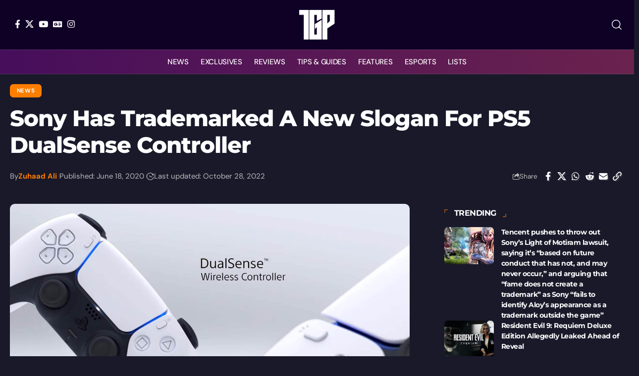

--- FILE ---
content_type: text/html; charset=UTF-8
request_url: https://thegamepost.com/sony-trademarked-slogan-ps5-dualsense-controller/
body_size: 61121
content:
<!DOCTYPE html>
<html lang="en-US" prefix="og: https://ogp.me/ns#">
<head>
    <meta charset="UTF-8">
    <meta http-equiv="X-UA-Compatible" content="IE=edge">
    <meta name="viewport" content="width=device-width, initial-scale=1">
    <link rel="profile" href="https://gmpg.org/xfn/11">
		<style></style>
	
<!-- Search Engine Optimization by Rank Math PRO - https://rankmath.com/ -->
<title>Sony Has Trademarked A New Slogan For PS5 DualSense Controller</title>
<link crossorigin data-rocket-preconnect href="https://fonts.googleapis.com" rel="preconnect">
<link crossorigin data-rocket-preconnect href="https://www.google-analytics.com" rel="preconnect">
<link crossorigin data-rocket-preconnect href="https://www.googletagmanager.com" rel="preconnect">
<link crossorigin data-rocket-preconnect href="https://exchange.mediavine.com" rel="preconnect">
<link crossorigin data-rocket-preconnect href="https://scripts.mediavine.com" rel="preconnect">
<link crossorigin data-rocket-preconnect href="https://cdn.onesignal.com" rel="preconnect">
<link crossorigin data-rocket-preconnect href="https://thegamepost-1.disqus.com" rel="preconnect">
<link crossorigin data-rocket-preconnect href="https://securepubads.g.doubleclick.net" rel="preconnect">
<link crossorigin data-rocket-preconnect href="https://www.youtube.com" rel="preconnect">
<link data-rocket-preload as="style" href="https://fonts.googleapis.com/css?family=DM%20Sans%3A200%2C300%2C400%2C500%2C600%2C700%2C800%2C900%2C100italic%2C200italic%2C300italic%2C400italic%2C500italic%2C600italic%2C700italic%2C800italic%2C900italic%7CMontserrat%3A700%2C800%7CAbel%3A400&#038;display=swap" rel="preload">
<link href="https://fonts.googleapis.com/css?family=DM%20Sans%3A200%2C300%2C400%2C500%2C600%2C700%2C800%2C900%2C100italic%2C200italic%2C300italic%2C400italic%2C500italic%2C600italic%2C700italic%2C800italic%2C900italic%7CMontserrat%3A700%2C800%7CAbel%3A400&#038;display=swap" media="print" onload="this.media=&#039;all&#039;" rel="stylesheet">
<noscript><link rel="stylesheet" href="https://fonts.googleapis.com/css?family=DM%20Sans%3A200%2C300%2C400%2C500%2C600%2C700%2C800%2C900%2C100italic%2C200italic%2C300italic%2C400italic%2C500italic%2C600italic%2C700italic%2C800italic%2C900italic%7CMontserrat%3A700%2C800%7CAbel%3A400&#038;display=swap"></noscript>
<link crossorigin data-rocket-preload as="font" href="https://fonts.gstatic.com/s/dmsans/v17/rP2Wp2ywxg089UriCZaSExd86J3t9jz86MvyyKy58Q.woff2" rel="preload">
<link crossorigin data-rocket-preload as="font" href="https://fonts.gstatic.com/s/dmsans/v17/rP2Yp2ywxg089UriI5-g4vlH9VoD8Cmcqbu0-K4.woff2" rel="preload">
<link crossorigin data-rocket-preload as="font" href="https://fonts.gstatic.com/s/montserrat/v31/JTUSjIg1_i6t8kCHKm459Wlhyw.woff2" rel="preload">
<link crossorigin data-rocket-preload as="font" href="https://thegamepost.com/wp-content/themes/foxiz/assets/fonts/icons.woff2?ver=2.5.0" rel="preload">
<style id="wpr-usedcss">img:is([sizes=auto i],[sizes^="auto," i]){contain-intrinsic-size:3000px 1500px}@font-face{font-family:'DM Sans';font-style:italic;font-weight:100;font-display:swap;src:url(https://fonts.gstatic.com/s/dmsans/v17/rP2Wp2ywxg089UriCZaSExd86J3t9jz86MvyyKy58Q.woff2) format('woff2');unicode-range:U+0000-00FF,U+0131,U+0152-0153,U+02BB-02BC,U+02C6,U+02DA,U+02DC,U+0304,U+0308,U+0329,U+2000-206F,U+20AC,U+2122,U+2191,U+2193,U+2212,U+2215,U+FEFF,U+FFFD}@font-face{font-family:'DM Sans';font-style:italic;font-weight:200;font-display:swap;src:url(https://fonts.gstatic.com/s/dmsans/v17/rP2Wp2ywxg089UriCZaSExd86J3t9jz86MvyyKy58Q.woff2) format('woff2');unicode-range:U+0000-00FF,U+0131,U+0152-0153,U+02BB-02BC,U+02C6,U+02DA,U+02DC,U+0304,U+0308,U+0329,U+2000-206F,U+20AC,U+2122,U+2191,U+2193,U+2212,U+2215,U+FEFF,U+FFFD}@font-face{font-family:'DM Sans';font-style:italic;font-weight:300;font-display:swap;src:url(https://fonts.gstatic.com/s/dmsans/v17/rP2Wp2ywxg089UriCZaSExd86J3t9jz86MvyyKy58Q.woff2) format('woff2');unicode-range:U+0000-00FF,U+0131,U+0152-0153,U+02BB-02BC,U+02C6,U+02DA,U+02DC,U+0304,U+0308,U+0329,U+2000-206F,U+20AC,U+2122,U+2191,U+2193,U+2212,U+2215,U+FEFF,U+FFFD}@font-face{font-family:'DM Sans';font-style:italic;font-weight:400;font-display:swap;src:url(https://fonts.gstatic.com/s/dmsans/v17/rP2Wp2ywxg089UriCZaSExd86J3t9jz86MvyyKy58Q.woff2) format('woff2');unicode-range:U+0000-00FF,U+0131,U+0152-0153,U+02BB-02BC,U+02C6,U+02DA,U+02DC,U+0304,U+0308,U+0329,U+2000-206F,U+20AC,U+2122,U+2191,U+2193,U+2212,U+2215,U+FEFF,U+FFFD}@font-face{font-family:'DM Sans';font-style:italic;font-weight:500;font-display:swap;src:url(https://fonts.gstatic.com/s/dmsans/v17/rP2Wp2ywxg089UriCZaSExd86J3t9jz86MvyyKy58Q.woff2) format('woff2');unicode-range:U+0000-00FF,U+0131,U+0152-0153,U+02BB-02BC,U+02C6,U+02DA,U+02DC,U+0304,U+0308,U+0329,U+2000-206F,U+20AC,U+2122,U+2191,U+2193,U+2212,U+2215,U+FEFF,U+FFFD}@font-face{font-family:'DM Sans';font-style:italic;font-weight:600;font-display:swap;src:url(https://fonts.gstatic.com/s/dmsans/v17/rP2Wp2ywxg089UriCZaSExd86J3t9jz86MvyyKy58Q.woff2) format('woff2');unicode-range:U+0000-00FF,U+0131,U+0152-0153,U+02BB-02BC,U+02C6,U+02DA,U+02DC,U+0304,U+0308,U+0329,U+2000-206F,U+20AC,U+2122,U+2191,U+2193,U+2212,U+2215,U+FEFF,U+FFFD}@font-face{font-family:'DM Sans';font-style:italic;font-weight:700;font-display:swap;src:url(https://fonts.gstatic.com/s/dmsans/v17/rP2Wp2ywxg089UriCZaSExd86J3t9jz86MvyyKy58Q.woff2) format('woff2');unicode-range:U+0000-00FF,U+0131,U+0152-0153,U+02BB-02BC,U+02C6,U+02DA,U+02DC,U+0304,U+0308,U+0329,U+2000-206F,U+20AC,U+2122,U+2191,U+2193,U+2212,U+2215,U+FEFF,U+FFFD}@font-face{font-family:'DM Sans';font-style:italic;font-weight:800;font-display:swap;src:url(https://fonts.gstatic.com/s/dmsans/v17/rP2Wp2ywxg089UriCZaSExd86J3t9jz86MvyyKy58Q.woff2) format('woff2');unicode-range:U+0000-00FF,U+0131,U+0152-0153,U+02BB-02BC,U+02C6,U+02DA,U+02DC,U+0304,U+0308,U+0329,U+2000-206F,U+20AC,U+2122,U+2191,U+2193,U+2212,U+2215,U+FEFF,U+FFFD}@font-face{font-family:'DM Sans';font-style:italic;font-weight:900;font-display:swap;src:url(https://fonts.gstatic.com/s/dmsans/v17/rP2Wp2ywxg089UriCZaSExd86J3t9jz86MvyyKy58Q.woff2) format('woff2');unicode-range:U+0000-00FF,U+0131,U+0152-0153,U+02BB-02BC,U+02C6,U+02DA,U+02DC,U+0304,U+0308,U+0329,U+2000-206F,U+20AC,U+2122,U+2191,U+2193,U+2212,U+2215,U+FEFF,U+FFFD}@font-face{font-family:'DM Sans';font-style:normal;font-weight:200;font-display:swap;src:url(https://fonts.gstatic.com/s/dmsans/v17/rP2Yp2ywxg089UriI5-g4vlH9VoD8Cmcqbu0-K4.woff2) format('woff2');unicode-range:U+0000-00FF,U+0131,U+0152-0153,U+02BB-02BC,U+02C6,U+02DA,U+02DC,U+0304,U+0308,U+0329,U+2000-206F,U+20AC,U+2122,U+2191,U+2193,U+2212,U+2215,U+FEFF,U+FFFD}@font-face{font-family:'DM Sans';font-style:normal;font-weight:300;font-display:swap;src:url(https://fonts.gstatic.com/s/dmsans/v17/rP2Yp2ywxg089UriI5-g4vlH9VoD8Cmcqbu0-K4.woff2) format('woff2');unicode-range:U+0000-00FF,U+0131,U+0152-0153,U+02BB-02BC,U+02C6,U+02DA,U+02DC,U+0304,U+0308,U+0329,U+2000-206F,U+20AC,U+2122,U+2191,U+2193,U+2212,U+2215,U+FEFF,U+FFFD}@font-face{font-family:'DM Sans';font-style:normal;font-weight:400;font-display:swap;src:url(https://fonts.gstatic.com/s/dmsans/v17/rP2Yp2ywxg089UriI5-g4vlH9VoD8Cmcqbu0-K4.woff2) format('woff2');unicode-range:U+0000-00FF,U+0131,U+0152-0153,U+02BB-02BC,U+02C6,U+02DA,U+02DC,U+0304,U+0308,U+0329,U+2000-206F,U+20AC,U+2122,U+2191,U+2193,U+2212,U+2215,U+FEFF,U+FFFD}@font-face{font-family:'DM Sans';font-style:normal;font-weight:500;font-display:swap;src:url(https://fonts.gstatic.com/s/dmsans/v17/rP2Yp2ywxg089UriI5-g4vlH9VoD8Cmcqbu0-K4.woff2) format('woff2');unicode-range:U+0000-00FF,U+0131,U+0152-0153,U+02BB-02BC,U+02C6,U+02DA,U+02DC,U+0304,U+0308,U+0329,U+2000-206F,U+20AC,U+2122,U+2191,U+2193,U+2212,U+2215,U+FEFF,U+FFFD}@font-face{font-family:'DM Sans';font-style:normal;font-weight:600;font-display:swap;src:url(https://fonts.gstatic.com/s/dmsans/v17/rP2Yp2ywxg089UriI5-g4vlH9VoD8Cmcqbu0-K4.woff2) format('woff2');unicode-range:U+0000-00FF,U+0131,U+0152-0153,U+02BB-02BC,U+02C6,U+02DA,U+02DC,U+0304,U+0308,U+0329,U+2000-206F,U+20AC,U+2122,U+2191,U+2193,U+2212,U+2215,U+FEFF,U+FFFD}@font-face{font-family:'DM Sans';font-style:normal;font-weight:700;font-display:swap;src:url(https://fonts.gstatic.com/s/dmsans/v17/rP2Yp2ywxg089UriI5-g4vlH9VoD8Cmcqbu0-K4.woff2) format('woff2');unicode-range:U+0000-00FF,U+0131,U+0152-0153,U+02BB-02BC,U+02C6,U+02DA,U+02DC,U+0304,U+0308,U+0329,U+2000-206F,U+20AC,U+2122,U+2191,U+2193,U+2212,U+2215,U+FEFF,U+FFFD}@font-face{font-family:'DM Sans';font-style:normal;font-weight:800;font-display:swap;src:url(https://fonts.gstatic.com/s/dmsans/v17/rP2Yp2ywxg089UriI5-g4vlH9VoD8Cmcqbu0-K4.woff2) format('woff2');unicode-range:U+0000-00FF,U+0131,U+0152-0153,U+02BB-02BC,U+02C6,U+02DA,U+02DC,U+0304,U+0308,U+0329,U+2000-206F,U+20AC,U+2122,U+2191,U+2193,U+2212,U+2215,U+FEFF,U+FFFD}@font-face{font-family:'DM Sans';font-style:normal;font-weight:900;font-display:swap;src:url(https://fonts.gstatic.com/s/dmsans/v17/rP2Yp2ywxg089UriI5-g4vlH9VoD8Cmcqbu0-K4.woff2) format('woff2');unicode-range:U+0000-00FF,U+0131,U+0152-0153,U+02BB-02BC,U+02C6,U+02DA,U+02DC,U+0304,U+0308,U+0329,U+2000-206F,U+20AC,U+2122,U+2191,U+2193,U+2212,U+2215,U+FEFF,U+FFFD}@font-face{font-family:Montserrat;font-style:normal;font-weight:700;font-display:swap;src:url(https://fonts.gstatic.com/s/montserrat/v31/JTUSjIg1_i6t8kCHKm459Wlhyw.woff2) format('woff2');unicode-range:U+0000-00FF,U+0131,U+0152-0153,U+02BB-02BC,U+02C6,U+02DA,U+02DC,U+0304,U+0308,U+0329,U+2000-206F,U+20AC,U+2122,U+2191,U+2193,U+2212,U+2215,U+FEFF,U+FFFD}@font-face{font-family:Montserrat;font-style:normal;font-weight:800;font-display:swap;src:url(https://fonts.gstatic.com/s/montserrat/v31/JTUSjIg1_i6t8kCHKm459Wlhyw.woff2) format('woff2');unicode-range:U+0000-00FF,U+0131,U+0152-0153,U+02BB-02BC,U+02C6,U+02DA,U+02DC,U+0304,U+0308,U+0329,U+2000-206F,U+20AC,U+2122,U+2191,U+2193,U+2212,U+2215,U+FEFF,U+FFFD}img.emoji{display:inline!important;border:none!important;box-shadow:none!important;height:1em!important;width:1em!important;margin:0 .07em!important;vertical-align:-.1em!important;background:0 0!important;padding:0!important}:where(.wp-block-button__link){border-radius:9999px;box-shadow:none;padding:calc(.667em + 2px) calc(1.333em + 2px);text-decoration:none}:root :where(.wp-block-button .wp-block-button__link.is-style-outline),:root :where(.wp-block-button.is-style-outline>.wp-block-button__link){border:2px solid;padding:.667em 1.333em}:root :where(.wp-block-button .wp-block-button__link.is-style-outline:not(.has-text-color)),:root :where(.wp-block-button.is-style-outline>.wp-block-button__link:not(.has-text-color)){color:currentColor}:root :where(.wp-block-button .wp-block-button__link.is-style-outline:not(.has-background)),:root :where(.wp-block-button.is-style-outline>.wp-block-button__link:not(.has-background)){background-color:initial;background-image:none}:where(.wp-block-calendar table:not(.has-background) th){background:#ddd}:where(.wp-block-columns){margin-bottom:1.75em}:where(.wp-block-columns.has-background){padding:1.25em 2.375em}:where(.wp-block-post-comments input[type=submit]){border:none}:where(.wp-block-cover-image:not(.has-text-color)),:where(.wp-block-cover:not(.has-text-color)){color:#fff}:where(.wp-block-cover-image.is-light:not(.has-text-color)),:where(.wp-block-cover.is-light:not(.has-text-color)){color:#000}:root :where(.wp-block-cover h1:not(.has-text-color)),:root :where(.wp-block-cover h2:not(.has-text-color)),:root :where(.wp-block-cover h3:not(.has-text-color)),:root :where(.wp-block-cover h4:not(.has-text-color)),:root :where(.wp-block-cover h5:not(.has-text-color)),:root :where(.wp-block-cover h6:not(.has-text-color)),:root :where(.wp-block-cover p:not(.has-text-color)){color:inherit}:where(.wp-block-file){margin-bottom:1.5em}:where(.wp-block-file__button){border-radius:2em;display:inline-block;padding:.5em 1em}:where(.wp-block-file__button):is(a):active,:where(.wp-block-file__button):is(a):focus,:where(.wp-block-file__button):is(a):hover,:where(.wp-block-file__button):is(a):visited{box-shadow:none;color:#fff;opacity:.85;text-decoration:none}:where(.wp-block-group.wp-block-group-is-layout-constrained){position:relative}:root :where(.wp-block-image.is-style-rounded img,.wp-block-image .is-style-rounded img){border-radius:9999px}:where(.wp-block-latest-comments:not([style*=line-height] .wp-block-latest-comments__comment)){line-height:1.1}:where(.wp-block-latest-comments:not([style*=line-height] .wp-block-latest-comments__comment-excerpt p)){line-height:1.8}:root :where(.wp-block-latest-posts.is-grid){padding:0}:root :where(.wp-block-latest-posts.wp-block-latest-posts__list){padding-left:0}ul{box-sizing:border-box}:root :where(.wp-block-list.has-background){padding:1.25em 2.375em}:where(.wp-block-navigation.has-background .wp-block-navigation-item a:not(.wp-element-button)),:where(.wp-block-navigation.has-background .wp-block-navigation-submenu a:not(.wp-element-button)){padding:.5em 1em}:where(.wp-block-navigation .wp-block-navigation__submenu-container .wp-block-navigation-item a:not(.wp-element-button)),:where(.wp-block-navigation .wp-block-navigation__submenu-container .wp-block-navigation-submenu a:not(.wp-element-button)),:where(.wp-block-navigation .wp-block-navigation__submenu-container .wp-block-navigation-submenu button.wp-block-navigation-item__content),:where(.wp-block-navigation .wp-block-navigation__submenu-container .wp-block-pages-list__item button.wp-block-navigation-item__content){padding:.5em 1em}:root :where(p.has-background){padding:1.25em 2.375em}:where(p.has-text-color:not(.has-link-color)) a{color:inherit}:where(.wp-block-post-comments-form) input:not([type=submit]),:where(.wp-block-post-comments-form) textarea{border:1px solid #949494;font-family:inherit;font-size:1em}:where(.wp-block-post-comments-form) input:where(:not([type=submit]):not([type=checkbox])),:where(.wp-block-post-comments-form) textarea{padding:calc(.667em + 2px)}:where(.wp-block-post-excerpt){box-sizing:border-box;margin-bottom:var(--wp--style--block-gap);margin-top:var(--wp--style--block-gap)}:where(.wp-block-preformatted.has-background){padding:1.25em 2.375em}:where(.wp-block-search__button){border:1px solid #ccc;padding:6px 10px}:where(.wp-block-search__input){font-family:inherit;font-size:inherit;font-style:inherit;font-weight:inherit;letter-spacing:inherit;line-height:inherit;text-transform:inherit}:where(.wp-block-search__button-inside .wp-block-search__inside-wrapper){border:1px solid #949494;box-sizing:border-box;padding:4px}:where(.wp-block-search__button-inside .wp-block-search__inside-wrapper) .wp-block-search__input{border:none;border-radius:0;padding:0 4px}:where(.wp-block-search__button-inside .wp-block-search__inside-wrapper) .wp-block-search__input:focus{outline:0}:where(.wp-block-search__button-inside .wp-block-search__inside-wrapper) :where(.wp-block-search__button){padding:4px 8px}:root :where(.wp-block-separator.is-style-dots){height:auto;line-height:1;text-align:center}:root :where(.wp-block-separator.is-style-dots):before{color:currentColor;content:"···";font-family:serif;font-size:1.5em;letter-spacing:2em;padding-left:2em}:root :where(.wp-block-site-logo.is-style-rounded){border-radius:9999px}:where(.wp-block-social-links:not(.is-style-logos-only)) .wp-social-link{background-color:#f0f0f0;color:#444}:where(.wp-block-social-links:not(.is-style-logos-only)) .wp-social-link-amazon{background-color:#f90;color:#fff}:where(.wp-block-social-links:not(.is-style-logos-only)) .wp-social-link-bandcamp{background-color:#1ea0c3;color:#fff}:where(.wp-block-social-links:not(.is-style-logos-only)) .wp-social-link-behance{background-color:#0757fe;color:#fff}:where(.wp-block-social-links:not(.is-style-logos-only)) .wp-social-link-bluesky{background-color:#0a7aff;color:#fff}:where(.wp-block-social-links:not(.is-style-logos-only)) .wp-social-link-codepen{background-color:#1e1f26;color:#fff}:where(.wp-block-social-links:not(.is-style-logos-only)) .wp-social-link-deviantart{background-color:#02e49b;color:#fff}:where(.wp-block-social-links:not(.is-style-logos-only)) .wp-social-link-discord{background-color:#5865f2;color:#fff}:where(.wp-block-social-links:not(.is-style-logos-only)) .wp-social-link-dribbble{background-color:#e94c89;color:#fff}:where(.wp-block-social-links:not(.is-style-logos-only)) .wp-social-link-dropbox{background-color:#4280ff;color:#fff}:where(.wp-block-social-links:not(.is-style-logos-only)) .wp-social-link-etsy{background-color:#f45800;color:#fff}:where(.wp-block-social-links:not(.is-style-logos-only)) .wp-social-link-facebook{background-color:#0866ff;color:#fff}:where(.wp-block-social-links:not(.is-style-logos-only)) .wp-social-link-fivehundredpx{background-color:#000;color:#fff}:where(.wp-block-social-links:not(.is-style-logos-only)) .wp-social-link-flickr{background-color:#0461dd;color:#fff}:where(.wp-block-social-links:not(.is-style-logos-only)) .wp-social-link-foursquare{background-color:#e65678;color:#fff}:where(.wp-block-social-links:not(.is-style-logos-only)) .wp-social-link-github{background-color:#24292d;color:#fff}:where(.wp-block-social-links:not(.is-style-logos-only)) .wp-social-link-goodreads{background-color:#eceadd;color:#382110}:where(.wp-block-social-links:not(.is-style-logos-only)) .wp-social-link-google{background-color:#ea4434;color:#fff}:where(.wp-block-social-links:not(.is-style-logos-only)) .wp-social-link-gravatar{background-color:#1d4fc4;color:#fff}:where(.wp-block-social-links:not(.is-style-logos-only)) .wp-social-link-instagram{background-color:#f00075;color:#fff}:where(.wp-block-social-links:not(.is-style-logos-only)) .wp-social-link-lastfm{background-color:#e21b24;color:#fff}:where(.wp-block-social-links:not(.is-style-logos-only)) .wp-social-link-linkedin{background-color:#0d66c2;color:#fff}:where(.wp-block-social-links:not(.is-style-logos-only)) .wp-social-link-mastodon{background-color:#3288d4;color:#fff}:where(.wp-block-social-links:not(.is-style-logos-only)) .wp-social-link-medium{background-color:#000;color:#fff}:where(.wp-block-social-links:not(.is-style-logos-only)) .wp-social-link-meetup{background-color:#f6405f;color:#fff}:where(.wp-block-social-links:not(.is-style-logos-only)) .wp-social-link-patreon{background-color:#000;color:#fff}:where(.wp-block-social-links:not(.is-style-logos-only)) .wp-social-link-pinterest{background-color:#e60122;color:#fff}:where(.wp-block-social-links:not(.is-style-logos-only)) .wp-social-link-pocket{background-color:#ef4155;color:#fff}:where(.wp-block-social-links:not(.is-style-logos-only)) .wp-social-link-reddit{background-color:#ff4500;color:#fff}:where(.wp-block-social-links:not(.is-style-logos-only)) .wp-social-link-skype{background-color:#0478d7;color:#fff}:where(.wp-block-social-links:not(.is-style-logos-only)) .wp-social-link-snapchat{background-color:#fefc00;color:#fff;stroke:#000}:where(.wp-block-social-links:not(.is-style-logos-only)) .wp-social-link-soundcloud{background-color:#ff5600;color:#fff}:where(.wp-block-social-links:not(.is-style-logos-only)) .wp-social-link-spotify{background-color:#1bd760;color:#fff}:where(.wp-block-social-links:not(.is-style-logos-only)) .wp-social-link-telegram{background-color:#2aabee;color:#fff}:where(.wp-block-social-links:not(.is-style-logos-only)) .wp-social-link-threads{background-color:#000;color:#fff}:where(.wp-block-social-links:not(.is-style-logos-only)) .wp-social-link-tiktok{background-color:#000;color:#fff}:where(.wp-block-social-links:not(.is-style-logos-only)) .wp-social-link-tumblr{background-color:#011835;color:#fff}:where(.wp-block-social-links:not(.is-style-logos-only)) .wp-social-link-twitch{background-color:#6440a4;color:#fff}:where(.wp-block-social-links:not(.is-style-logos-only)) .wp-social-link-twitter{background-color:#1da1f2;color:#fff}:where(.wp-block-social-links:not(.is-style-logos-only)) .wp-social-link-vimeo{background-color:#1eb7ea;color:#fff}:where(.wp-block-social-links:not(.is-style-logos-only)) .wp-social-link-vk{background-color:#4680c2;color:#fff}:where(.wp-block-social-links:not(.is-style-logos-only)) .wp-social-link-wordpress{background-color:#3499cd;color:#fff}:where(.wp-block-social-links:not(.is-style-logos-only)) .wp-social-link-whatsapp{background-color:#25d366;color:#fff}:where(.wp-block-social-links:not(.is-style-logos-only)) .wp-social-link-x{background-color:#000;color:#fff}:where(.wp-block-social-links:not(.is-style-logos-only)) .wp-social-link-yelp{background-color:#d32422;color:#fff}:where(.wp-block-social-links:not(.is-style-logos-only)) .wp-social-link-youtube{background-color:red;color:#fff}:where(.wp-block-social-links.is-style-logos-only) .wp-social-link{background:0 0}:where(.wp-block-social-links.is-style-logos-only) .wp-social-link svg{height:1.25em;width:1.25em}:where(.wp-block-social-links.is-style-logos-only) .wp-social-link-amazon{color:#f90}:where(.wp-block-social-links.is-style-logos-only) .wp-social-link-bandcamp{color:#1ea0c3}:where(.wp-block-social-links.is-style-logos-only) .wp-social-link-behance{color:#0757fe}:where(.wp-block-social-links.is-style-logos-only) .wp-social-link-bluesky{color:#0a7aff}:where(.wp-block-social-links.is-style-logos-only) .wp-social-link-codepen{color:#1e1f26}:where(.wp-block-social-links.is-style-logos-only) .wp-social-link-deviantart{color:#02e49b}:where(.wp-block-social-links.is-style-logos-only) .wp-social-link-discord{color:#5865f2}:where(.wp-block-social-links.is-style-logos-only) .wp-social-link-dribbble{color:#e94c89}:where(.wp-block-social-links.is-style-logos-only) .wp-social-link-dropbox{color:#4280ff}:where(.wp-block-social-links.is-style-logos-only) .wp-social-link-etsy{color:#f45800}:where(.wp-block-social-links.is-style-logos-only) .wp-social-link-facebook{color:#0866ff}:where(.wp-block-social-links.is-style-logos-only) .wp-social-link-fivehundredpx{color:#000}:where(.wp-block-social-links.is-style-logos-only) .wp-social-link-flickr{color:#0461dd}:where(.wp-block-social-links.is-style-logos-only) .wp-social-link-foursquare{color:#e65678}:where(.wp-block-social-links.is-style-logos-only) .wp-social-link-github{color:#24292d}:where(.wp-block-social-links.is-style-logos-only) .wp-social-link-goodreads{color:#382110}:where(.wp-block-social-links.is-style-logos-only) .wp-social-link-google{color:#ea4434}:where(.wp-block-social-links.is-style-logos-only) .wp-social-link-gravatar{color:#1d4fc4}:where(.wp-block-social-links.is-style-logos-only) .wp-social-link-instagram{color:#f00075}:where(.wp-block-social-links.is-style-logos-only) .wp-social-link-lastfm{color:#e21b24}:where(.wp-block-social-links.is-style-logos-only) .wp-social-link-linkedin{color:#0d66c2}:where(.wp-block-social-links.is-style-logos-only) .wp-social-link-mastodon{color:#3288d4}:where(.wp-block-social-links.is-style-logos-only) .wp-social-link-medium{color:#000}:where(.wp-block-social-links.is-style-logos-only) .wp-social-link-meetup{color:#f6405f}:where(.wp-block-social-links.is-style-logos-only) .wp-social-link-patreon{color:#000}:where(.wp-block-social-links.is-style-logos-only) .wp-social-link-pinterest{color:#e60122}:where(.wp-block-social-links.is-style-logos-only) .wp-social-link-pocket{color:#ef4155}:where(.wp-block-social-links.is-style-logos-only) .wp-social-link-reddit{color:#ff4500}:where(.wp-block-social-links.is-style-logos-only) .wp-social-link-skype{color:#0478d7}:where(.wp-block-social-links.is-style-logos-only) .wp-social-link-snapchat{color:#fff;stroke:#000}:where(.wp-block-social-links.is-style-logos-only) .wp-social-link-soundcloud{color:#ff5600}:where(.wp-block-social-links.is-style-logos-only) .wp-social-link-spotify{color:#1bd760}:where(.wp-block-social-links.is-style-logos-only) .wp-social-link-telegram{color:#2aabee}:where(.wp-block-social-links.is-style-logos-only) .wp-social-link-threads{color:#000}:where(.wp-block-social-links.is-style-logos-only) .wp-social-link-tiktok{color:#000}:where(.wp-block-social-links.is-style-logos-only) .wp-social-link-tumblr{color:#011835}:where(.wp-block-social-links.is-style-logos-only) .wp-social-link-twitch{color:#6440a4}:where(.wp-block-social-links.is-style-logos-only) .wp-social-link-twitter{color:#1da1f2}:where(.wp-block-social-links.is-style-logos-only) .wp-social-link-vimeo{color:#1eb7ea}:where(.wp-block-social-links.is-style-logos-only) .wp-social-link-vk{color:#4680c2}:where(.wp-block-social-links.is-style-logos-only) .wp-social-link-whatsapp{color:#25d366}:where(.wp-block-social-links.is-style-logos-only) .wp-social-link-wordpress{color:#3499cd}:where(.wp-block-social-links.is-style-logos-only) .wp-social-link-x{color:#000}:where(.wp-block-social-links.is-style-logos-only) .wp-social-link-yelp{color:#d32422}:where(.wp-block-social-links.is-style-logos-only) .wp-social-link-youtube{color:red}:root :where(.wp-block-social-links .wp-social-link a){padding:.25em}:root :where(.wp-block-social-links.is-style-logos-only .wp-social-link a){padding:0}:root :where(.wp-block-social-links.is-style-pill-shape .wp-social-link a){padding-left:.6666666667em;padding-right:.6666666667em}:root :where(.wp-block-tag-cloud.is-style-outline){display:flex;flex-wrap:wrap;gap:1ch}:root :where(.wp-block-tag-cloud.is-style-outline a){border:1px solid;font-size:unset!important;margin-right:0;padding:1ch 2ch;text-decoration:none!important}:root :where(.wp-block-table-of-contents){box-sizing:border-box}:where(.wp-block-term-description){box-sizing:border-box;margin-bottom:var(--wp--style--block-gap);margin-top:var(--wp--style--block-gap)}:where(pre.wp-block-verse){font-family:inherit}.entry-content{counter-reset:footnotes}:root{--wp--preset--font-size--normal:16px;--wp--preset--font-size--huge:42px}.screen-reader-text{border:0;clip-path:inset(50%);height:1px;margin:-1px;overflow:hidden;padding:0;position:absolute;width:1px;word-wrap:normal!important}html :where(.has-border-color){border-style:solid}html :where([style*=border-top-color]){border-top-style:solid}html :where([style*=border-right-color]){border-right-style:solid}html :where([style*=border-bottom-color]){border-bottom-style:solid}html :where([style*=border-left-color]){border-left-style:solid}html :where([style*=border-width]){border-style:solid}html :where([style*=border-top-width]){border-top-style:solid}html :where([style*=border-right-width]){border-right-style:solid}html :where([style*=border-bottom-width]){border-bottom-style:solid}html :where([style*=border-left-width]){border-left-style:solid}html :where(img[class*=wp-image-]){height:auto;max-width:100%}:where(figure){margin:0 0 1em}html :where(.is-position-sticky){--wp-admin--admin-bar--position-offset:var(--wp-admin--admin-bar--height,0px)}@media screen and (max-width:600px){html :where(.is-position-sticky){--wp-admin--admin-bar--position-offset:0px}}:root{--wp--preset--aspect-ratio--square:1;--wp--preset--aspect-ratio--4-3:4/3;--wp--preset--aspect-ratio--3-4:3/4;--wp--preset--aspect-ratio--3-2:3/2;--wp--preset--aspect-ratio--2-3:2/3;--wp--preset--aspect-ratio--16-9:16/9;--wp--preset--aspect-ratio--9-16:9/16;--wp--preset--color--black:#000000;--wp--preset--color--cyan-bluish-gray:#abb8c3;--wp--preset--color--white:#ffffff;--wp--preset--color--pale-pink:#f78da7;--wp--preset--color--vivid-red:#cf2e2e;--wp--preset--color--luminous-vivid-orange:#ff6900;--wp--preset--color--luminous-vivid-amber:#fcb900;--wp--preset--color--light-green-cyan:#7bdcb5;--wp--preset--color--vivid-green-cyan:#00d084;--wp--preset--color--pale-cyan-blue:#8ed1fc;--wp--preset--color--vivid-cyan-blue:#0693e3;--wp--preset--color--vivid-purple:#9b51e0;--wp--preset--gradient--vivid-cyan-blue-to-vivid-purple:linear-gradient(135deg,rgba(6, 147, 227, 1) 0%,rgb(155, 81, 224) 100%);--wp--preset--gradient--light-green-cyan-to-vivid-green-cyan:linear-gradient(135deg,rgb(122, 220, 180) 0%,rgb(0, 208, 130) 100%);--wp--preset--gradient--luminous-vivid-amber-to-luminous-vivid-orange:linear-gradient(135deg,rgba(252, 185, 0, 1) 0%,rgba(255, 105, 0, 1) 100%);--wp--preset--gradient--luminous-vivid-orange-to-vivid-red:linear-gradient(135deg,rgba(255, 105, 0, 1) 0%,rgb(207, 46, 46) 100%);--wp--preset--gradient--very-light-gray-to-cyan-bluish-gray:linear-gradient(135deg,rgb(238, 238, 238) 0%,rgb(169, 184, 195) 100%);--wp--preset--gradient--cool-to-warm-spectrum:linear-gradient(135deg,rgb(74, 234, 220) 0%,rgb(151, 120, 209) 20%,rgb(207, 42, 186) 40%,rgb(238, 44, 130) 60%,rgb(251, 105, 98) 80%,rgb(254, 248, 76) 100%);--wp--preset--gradient--blush-light-purple:linear-gradient(135deg,rgb(255, 206, 236) 0%,rgb(152, 150, 240) 100%);--wp--preset--gradient--blush-bordeaux:linear-gradient(135deg,rgb(254, 205, 165) 0%,rgb(254, 45, 45) 50%,rgb(107, 0, 62) 100%);--wp--preset--gradient--luminous-dusk:linear-gradient(135deg,rgb(255, 203, 112) 0%,rgb(199, 81, 192) 50%,rgb(65, 88, 208) 100%);--wp--preset--gradient--pale-ocean:linear-gradient(135deg,rgb(255, 245, 203) 0%,rgb(182, 227, 212) 50%,rgb(51, 167, 181) 100%);--wp--preset--gradient--electric-grass:linear-gradient(135deg,rgb(202, 248, 128) 0%,rgb(113, 206, 126) 100%);--wp--preset--gradient--midnight:linear-gradient(135deg,rgb(2, 3, 129) 0%,rgb(40, 116, 252) 100%);--wp--preset--font-size--small:13px;--wp--preset--font-size--medium:20px;--wp--preset--font-size--large:36px;--wp--preset--font-size--x-large:42px;--wp--preset--spacing--20:0.44rem;--wp--preset--spacing--30:0.67rem;--wp--preset--spacing--40:1rem;--wp--preset--spacing--50:1.5rem;--wp--preset--spacing--60:2.25rem;--wp--preset--spacing--70:3.38rem;--wp--preset--spacing--80:5.06rem;--wp--preset--shadow--natural:6px 6px 9px rgba(0, 0, 0, .2);--wp--preset--shadow--deep:12px 12px 50px rgba(0, 0, 0, .4);--wp--preset--shadow--sharp:6px 6px 0px rgba(0, 0, 0, .2);--wp--preset--shadow--outlined:6px 6px 0px -3px rgba(255, 255, 255, 1),6px 6px rgba(0, 0, 0, 1);--wp--preset--shadow--crisp:6px 6px 0px rgba(0, 0, 0, 1)}:where(.is-layout-flex){gap:.5em}:where(.is-layout-grid){gap:.5em}:where(.wp-block-post-template.is-layout-flex){gap:1.25em}:where(.wp-block-post-template.is-layout-grid){gap:1.25em}:where(.wp-block-columns.is-layout-flex){gap:2em}:where(.wp-block-columns.is-layout-grid){gap:2em}:root :where(.wp-block-pullquote){font-size:1.5em;line-height:1.6}.dialog-widget-content{background-color:var(--e-a-bg-default);position:absolute;border-radius:3px;box-shadow:2px 8px 23px 3px rgba(0,0,0,.2);overflow:hidden}.dialog-message{line-height:1.5;box-sizing:border-box}.dialog-close-button{cursor:pointer;position:absolute;margin-block-start:15px;right:15px;color:var(--e-a-color-txt);font-size:15px;line-height:1;transition:var(--e-a-transition-hover)}.dialog-close-button:hover{color:var(--e-a-color-txt-hover)}.dialog-prevent-scroll{overflow:hidden;max-height:100vh}.dialog-type-lightbox{position:fixed;height:100%;width:100%;bottom:0;left:0;background-color:rgba(0,0,0,.8);z-index:9999;-webkit-user-select:none;-moz-user-select:none;user-select:none}.dialog-type-alert .dialog-widget-content,.dialog-type-confirm .dialog-widget-content{margin:auto;width:400px;padding:20px}.dialog-type-alert .dialog-header,.dialog-type-confirm .dialog-header{font-size:15px;font-weight:500}.dialog-type-alert .dialog-header:after,.dialog-type-confirm .dialog-header:after{content:"";display:block;border-block-end:var(--e-a-border);padding-block-end:10px;margin-block-end:10px;margin-inline-start:-20px;margin-inline-end:-20px}.dialog-type-alert .dialog-message,.dialog-type-confirm .dialog-message{min-height:50px}.dialog-type-alert .dialog-buttons-wrapper,.dialog-type-confirm .dialog-buttons-wrapper{padding-block-start:10px;display:flex;justify-content:flex-end;gap:15px}.dialog-type-alert .dialog-buttons-wrapper .dialog-button,.dialog-type-confirm .dialog-buttons-wrapper .dialog-button{font-size:12px;font-weight:500;line-height:1.2;padding:8px 16px;outline:0;border:none;border-radius:var(--e-a-border-radius);background-color:var(--e-a-btn-bg);color:var(--e-a-btn-color-invert);transition:var(--e-a-transition-hover)}.dialog-type-alert .dialog-buttons-wrapper .dialog-button:hover,.dialog-type-confirm .dialog-buttons-wrapper .dialog-button:hover{border:none}.dialog-type-alert .dialog-buttons-wrapper .dialog-button:focus,.dialog-type-alert .dialog-buttons-wrapper .dialog-button:hover,.dialog-type-confirm .dialog-buttons-wrapper .dialog-button:focus,.dialog-type-confirm .dialog-buttons-wrapper .dialog-button:hover{background-color:var(--e-a-btn-bg-hover);color:var(--e-a-btn-color-invert)}.dialog-type-alert .dialog-buttons-wrapper .dialog-button:active,.dialog-type-confirm .dialog-buttons-wrapper .dialog-button:active{background-color:var(--e-a-btn-bg-active)}.dialog-type-alert .dialog-buttons-wrapper .dialog-button:not([disabled]),.dialog-type-confirm .dialog-buttons-wrapper .dialog-button:not([disabled]){cursor:pointer}.dialog-type-alert .dialog-buttons-wrapper .dialog-button:disabled,.dialog-type-confirm .dialog-buttons-wrapper .dialog-button:disabled{background-color:var(--e-a-btn-bg-disabled);color:var(--e-a-btn-color-disabled)}.dialog-type-alert .dialog-buttons-wrapper .dialog-button:not(.elementor-button-state) .elementor-state-icon,.dialog-type-confirm .dialog-buttons-wrapper .dialog-button:not(.elementor-button-state) .elementor-state-icon{display:none}.dialog-type-alert .dialog-buttons-wrapper .dialog-button.dialog-cancel,.dialog-type-alert .dialog-buttons-wrapper .dialog-button.e-btn-txt,.dialog-type-confirm .dialog-buttons-wrapper .dialog-button.dialog-cancel,.dialog-type-confirm .dialog-buttons-wrapper .dialog-button.e-btn-txt{background:0 0;color:var(--e-a-color-txt)}.dialog-type-alert .dialog-buttons-wrapper .dialog-button.dialog-cancel:focus,.dialog-type-alert .dialog-buttons-wrapper .dialog-button.dialog-cancel:hover,.dialog-type-alert .dialog-buttons-wrapper .dialog-button.e-btn-txt:focus,.dialog-type-alert .dialog-buttons-wrapper .dialog-button.e-btn-txt:hover,.dialog-type-confirm .dialog-buttons-wrapper .dialog-button.dialog-cancel:focus,.dialog-type-confirm .dialog-buttons-wrapper .dialog-button.dialog-cancel:hover,.dialog-type-confirm .dialog-buttons-wrapper .dialog-button.e-btn-txt:focus,.dialog-type-confirm .dialog-buttons-wrapper .dialog-button.e-btn-txt:hover{background:var(--e-a-bg-hover);color:var(--e-a-color-txt-hover)}.dialog-type-alert .dialog-buttons-wrapper .dialog-button.dialog-cancel:disabled,.dialog-type-alert .dialog-buttons-wrapper .dialog-button.e-btn-txt:disabled,.dialog-type-confirm .dialog-buttons-wrapper .dialog-button.dialog-cancel:disabled,.dialog-type-confirm .dialog-buttons-wrapper .dialog-button.e-btn-txt:disabled{background:0 0;color:var(--e-a-color-txt-disabled)}.dialog-type-alert .dialog-buttons-wrapper .dialog-button.e-btn-txt-border,.dialog-type-confirm .dialog-buttons-wrapper .dialog-button.e-btn-txt-border{border:1px solid var(--e-a-color-txt-muted)}.dialog-type-alert .dialog-buttons-wrapper .dialog-button.e-success,.dialog-type-alert .dialog-buttons-wrapper .dialog-button.elementor-button-success,.dialog-type-confirm .dialog-buttons-wrapper .dialog-button.e-success,.dialog-type-confirm .dialog-buttons-wrapper .dialog-button.elementor-button-success{background-color:var(--e-a-btn-bg-success)}.dialog-type-alert .dialog-buttons-wrapper .dialog-button.e-success:focus,.dialog-type-alert .dialog-buttons-wrapper .dialog-button.e-success:hover,.dialog-type-alert .dialog-buttons-wrapper .dialog-button.elementor-button-success:focus,.dialog-type-alert .dialog-buttons-wrapper .dialog-button.elementor-button-success:hover,.dialog-type-confirm .dialog-buttons-wrapper .dialog-button.e-success:focus,.dialog-type-confirm .dialog-buttons-wrapper .dialog-button.e-success:hover,.dialog-type-confirm .dialog-buttons-wrapper .dialog-button.elementor-button-success:focus,.dialog-type-confirm .dialog-buttons-wrapper .dialog-button.elementor-button-success:hover{background-color:var(--e-a-btn-bg-success-hover)}.dialog-type-alert .dialog-buttons-wrapper .dialog-button.dialog-ok,.dialog-type-alert .dialog-buttons-wrapper .dialog-button.dialog-take_over,.dialog-type-alert .dialog-buttons-wrapper .dialog-button.e-primary,.dialog-type-confirm .dialog-buttons-wrapper .dialog-button.dialog-ok,.dialog-type-confirm .dialog-buttons-wrapper .dialog-button.dialog-take_over,.dialog-type-confirm .dialog-buttons-wrapper .dialog-button.e-primary{background-color:var(--e-a-btn-bg-primary);color:var(--e-a-btn-color)}.dialog-type-alert .dialog-buttons-wrapper .dialog-button.dialog-ok:focus,.dialog-type-alert .dialog-buttons-wrapper .dialog-button.dialog-ok:hover,.dialog-type-alert .dialog-buttons-wrapper .dialog-button.dialog-take_over:focus,.dialog-type-alert .dialog-buttons-wrapper .dialog-button.dialog-take_over:hover,.dialog-type-alert .dialog-buttons-wrapper .dialog-button.e-primary:focus,.dialog-type-alert .dialog-buttons-wrapper .dialog-button.e-primary:hover,.dialog-type-confirm .dialog-buttons-wrapper .dialog-button.dialog-ok:focus,.dialog-type-confirm .dialog-buttons-wrapper .dialog-button.dialog-ok:hover,.dialog-type-confirm .dialog-buttons-wrapper .dialog-button.dialog-take_over:focus,.dialog-type-confirm .dialog-buttons-wrapper .dialog-button.dialog-take_over:hover,.dialog-type-confirm .dialog-buttons-wrapper .dialog-button.e-primary:focus,.dialog-type-confirm .dialog-buttons-wrapper .dialog-button.e-primary:hover{background-color:var(--e-a-btn-bg-primary-hover);color:var(--e-a-btn-color)}.dialog-type-alert .dialog-buttons-wrapper .dialog-button.dialog-cancel.dialog-take_over,.dialog-type-alert .dialog-buttons-wrapper .dialog-button.dialog-ok.dialog-cancel,.dialog-type-alert .dialog-buttons-wrapper .dialog-button.e-btn-txt.dialog-ok,.dialog-type-alert .dialog-buttons-wrapper .dialog-button.e-btn-txt.dialog-take_over,.dialog-type-alert .dialog-buttons-wrapper .dialog-button.e-primary.dialog-cancel,.dialog-type-alert .dialog-buttons-wrapper .dialog-button.e-primary.e-btn-txt,.dialog-type-confirm .dialog-buttons-wrapper .dialog-button.dialog-cancel.dialog-take_over,.dialog-type-confirm .dialog-buttons-wrapper .dialog-button.dialog-ok.dialog-cancel,.dialog-type-confirm .dialog-buttons-wrapper .dialog-button.e-btn-txt.dialog-ok,.dialog-type-confirm .dialog-buttons-wrapper .dialog-button.e-btn-txt.dialog-take_over,.dialog-type-confirm .dialog-buttons-wrapper .dialog-button.e-primary.dialog-cancel,.dialog-type-confirm .dialog-buttons-wrapper .dialog-button.e-primary.e-btn-txt{background:0 0;color:var(--e-a-color-primary-bold)}.dialog-type-alert .dialog-buttons-wrapper .dialog-button.dialog-cancel.dialog-take_over:focus,.dialog-type-alert .dialog-buttons-wrapper .dialog-button.dialog-cancel.dialog-take_over:hover,.dialog-type-alert .dialog-buttons-wrapper .dialog-button.dialog-ok.dialog-cancel:focus,.dialog-type-alert .dialog-buttons-wrapper .dialog-button.dialog-ok.dialog-cancel:hover,.dialog-type-alert .dialog-buttons-wrapper .dialog-button.e-btn-txt.dialog-ok:focus,.dialog-type-alert .dialog-buttons-wrapper .dialog-button.e-btn-txt.dialog-ok:hover,.dialog-type-alert .dialog-buttons-wrapper .dialog-button.e-btn-txt.dialog-take_over:focus,.dialog-type-alert .dialog-buttons-wrapper .dialog-button.e-btn-txt.dialog-take_over:hover,.dialog-type-alert .dialog-buttons-wrapper .dialog-button.e-primary.dialog-cancel:focus,.dialog-type-alert .dialog-buttons-wrapper .dialog-button.e-primary.dialog-cancel:hover,.dialog-type-alert .dialog-buttons-wrapper .dialog-button.e-primary.e-btn-txt:focus,.dialog-type-alert .dialog-buttons-wrapper .dialog-button.e-primary.e-btn-txt:hover,.dialog-type-confirm .dialog-buttons-wrapper .dialog-button.dialog-cancel.dialog-take_over:focus,.dialog-type-confirm .dialog-buttons-wrapper .dialog-button.dialog-cancel.dialog-take_over:hover,.dialog-type-confirm .dialog-buttons-wrapper .dialog-button.dialog-ok.dialog-cancel:focus,.dialog-type-confirm .dialog-buttons-wrapper .dialog-button.dialog-ok.dialog-cancel:hover,.dialog-type-confirm .dialog-buttons-wrapper .dialog-button.e-btn-txt.dialog-ok:focus,.dialog-type-confirm .dialog-buttons-wrapper .dialog-button.e-btn-txt.dialog-ok:hover,.dialog-type-confirm .dialog-buttons-wrapper .dialog-button.e-btn-txt.dialog-take_over:focus,.dialog-type-confirm .dialog-buttons-wrapper .dialog-button.e-btn-txt.dialog-take_over:hover,.dialog-type-confirm .dialog-buttons-wrapper .dialog-button.e-primary.dialog-cancel:focus,.dialog-type-confirm .dialog-buttons-wrapper .dialog-button.e-primary.dialog-cancel:hover,.dialog-type-confirm .dialog-buttons-wrapper .dialog-button.e-primary.e-btn-txt:focus,.dialog-type-confirm .dialog-buttons-wrapper .dialog-button.e-primary.e-btn-txt:hover{background:var(--e-a-bg-primary)}.dialog-type-alert .dialog-buttons-wrapper .dialog-button.e-accent,.dialog-type-alert .dialog-buttons-wrapper .dialog-button.go-pro,.dialog-type-confirm .dialog-buttons-wrapper .dialog-button.e-accent,.dialog-type-confirm .dialog-buttons-wrapper .dialog-button.go-pro{background-color:var(--e-a-btn-bg-accent)}.dialog-type-alert .dialog-buttons-wrapper .dialog-button.e-accent:focus,.dialog-type-alert .dialog-buttons-wrapper .dialog-button.e-accent:hover,.dialog-type-alert .dialog-buttons-wrapper .dialog-button.go-pro:focus,.dialog-type-alert .dialog-buttons-wrapper .dialog-button.go-pro:hover,.dialog-type-confirm .dialog-buttons-wrapper .dialog-button.e-accent:focus,.dialog-type-confirm .dialog-buttons-wrapper .dialog-button.e-accent:hover,.dialog-type-confirm .dialog-buttons-wrapper .dialog-button.go-pro:focus,.dialog-type-confirm .dialog-buttons-wrapper .dialog-button.go-pro:hover{background-color:var(--e-a-btn-bg-accent-hover)}.dialog-type-alert .dialog-buttons-wrapper .dialog-button.e-accent:active,.dialog-type-alert .dialog-buttons-wrapper .dialog-button.go-pro:active,.dialog-type-confirm .dialog-buttons-wrapper .dialog-button.e-accent:active,.dialog-type-confirm .dialog-buttons-wrapper .dialog-button.go-pro:active{background-color:var(--e-a-btn-bg-accent-active)}.dialog-type-alert .dialog-buttons-wrapper .dialog-button.e-info,.dialog-type-alert .dialog-buttons-wrapper .dialog-button.elementor-button-info,.dialog-type-confirm .dialog-buttons-wrapper .dialog-button.e-info,.dialog-type-confirm .dialog-buttons-wrapper .dialog-button.elementor-button-info{background-color:var(--e-a-btn-bg-info)}.dialog-type-alert .dialog-buttons-wrapper .dialog-button.e-info:focus,.dialog-type-alert .dialog-buttons-wrapper .dialog-button.e-info:hover,.dialog-type-alert .dialog-buttons-wrapper .dialog-button.elementor-button-info:focus,.dialog-type-alert .dialog-buttons-wrapper .dialog-button.elementor-button-info:hover,.dialog-type-confirm .dialog-buttons-wrapper .dialog-button.e-info:focus,.dialog-type-confirm .dialog-buttons-wrapper .dialog-button.e-info:hover,.dialog-type-confirm .dialog-buttons-wrapper .dialog-button.elementor-button-info:focus,.dialog-type-confirm .dialog-buttons-wrapper .dialog-button.elementor-button-info:hover{background-color:var(--e-a-btn-bg-info-hover)}.dialog-type-alert .dialog-buttons-wrapper .dialog-button.e-warning,.dialog-type-alert .dialog-buttons-wrapper .dialog-button.elementor-button-warning,.dialog-type-confirm .dialog-buttons-wrapper .dialog-button.e-warning,.dialog-type-confirm .dialog-buttons-wrapper .dialog-button.elementor-button-warning{background-color:var(--e-a-btn-bg-warning)}.dialog-type-alert .dialog-buttons-wrapper .dialog-button.e-warning:focus,.dialog-type-alert .dialog-buttons-wrapper .dialog-button.e-warning:hover,.dialog-type-alert .dialog-buttons-wrapper .dialog-button.elementor-button-warning:focus,.dialog-type-alert .dialog-buttons-wrapper .dialog-button.elementor-button-warning:hover,.dialog-type-confirm .dialog-buttons-wrapper .dialog-button.e-warning:focus,.dialog-type-confirm .dialog-buttons-wrapper .dialog-button.e-warning:hover,.dialog-type-confirm .dialog-buttons-wrapper .dialog-button.elementor-button-warning:focus,.dialog-type-confirm .dialog-buttons-wrapper .dialog-button.elementor-button-warning:hover{background-color:var(--e-a-btn-bg-warning-hover)}.dialog-type-alert .dialog-buttons-wrapper .dialog-button.e-danger,.dialog-type-alert .dialog-buttons-wrapper .dialog-button.elementor-button-danger,.dialog-type-confirm .dialog-buttons-wrapper .dialog-button.e-danger,.dialog-type-confirm .dialog-buttons-wrapper .dialog-button.elementor-button-danger{background-color:var(--e-a-btn-bg-danger)}.dialog-type-alert .dialog-buttons-wrapper .dialog-button.e-danger:focus,.dialog-type-alert .dialog-buttons-wrapper .dialog-button.e-danger:hover,.dialog-type-alert .dialog-buttons-wrapper .dialog-button.elementor-button-danger:focus,.dialog-type-alert .dialog-buttons-wrapper .dialog-button.elementor-button-danger:hover,.dialog-type-confirm .dialog-buttons-wrapper .dialog-button.e-danger:focus,.dialog-type-confirm .dialog-buttons-wrapper .dialog-button.e-danger:hover,.dialog-type-confirm .dialog-buttons-wrapper .dialog-button.elementor-button-danger:focus,.dialog-type-confirm .dialog-buttons-wrapper .dialog-button.elementor-button-danger:hover{background-color:var(--e-a-btn-bg-danger-hover)}.dialog-type-alert .dialog-buttons-wrapper .dialog-button i,.dialog-type-confirm .dialog-buttons-wrapper .dialog-button i{margin-inline-end:5px}.dialog-type-alert .dialog-buttons-wrapper .dialog-button:focus,.dialog-type-alert .dialog-buttons-wrapper .dialog-button:hover,.dialog-type-alert .dialog-buttons-wrapper .dialog-button:visited,.dialog-type-confirm .dialog-buttons-wrapper .dialog-button:focus,.dialog-type-confirm .dialog-buttons-wrapper .dialog-button:hover,.dialog-type-confirm .dialog-buttons-wrapper .dialog-button:visited{color:initial}.elementor-hidden{display:none}.elementor-screen-only,.screen-reader-text{position:absolute;top:-10000em;width:1px;height:1px;margin:-1px;padding:0;overflow:hidden;clip:rect(0,0,0,0);border:0}.elementor *,.elementor :after,.elementor :before{box-sizing:border-box}.elementor a{box-shadow:none;text-decoration:none}.elementor img{height:auto;max-width:100%;border:none;border-radius:0;box-shadow:none}.elementor .elementor-widget:not(.elementor-widget-text-editor):not(.elementor-widget-theme-post-content) figure{margin:0}.elementor iframe,.elementor object,.elementor video{max-width:100%;width:100%;margin:0;line-height:1;border:none}.elementor .elementor-background-video-container{height:100%;width:100%;top:0;left:0;position:absolute;overflow:hidden;z-index:0;direction:ltr}.elementor .elementor-background-video-container{transition:opacity 1s;pointer-events:none}.elementor .elementor-background-video-container.elementor-loading{opacity:0}.elementor .elementor-background-video-embed{max-width:none}.elementor .elementor-background-video-embed,.elementor .elementor-background-video-hosted{position:absolute;top:50%;left:50%;transform:translate(-50%,-50%)}.elementor .elementor-background-slideshow{height:100%;width:100%;top:0;left:0;position:absolute}.elementor .elementor-background-slideshow{z-index:0}.elementor .elementor-background-slideshow__slide__image{width:100%;height:100%;background-position:50%;background-size:cover}.elementor-element{--flex-direction:initial;--flex-wrap:initial;--justify-content:initial;--align-items:initial;--align-content:initial;--gap:initial;--flex-basis:initial;--flex-grow:initial;--flex-shrink:initial;--order:initial;--align-self:initial;flex-basis:var(--flex-basis);flex-grow:var(--flex-grow);flex-shrink:var(--flex-shrink);order:var(--order);align-self:var(--align-self)}.elementor-element:where(.e-con-full,.elementor-widget){flex-direction:var(--flex-direction);flex-wrap:var(--flex-wrap);justify-content:var(--justify-content);align-items:var(--align-items);align-content:var(--align-content);gap:var(--gap)}.elementor-invisible{visibility:hidden}.elementor-ken-burns{transition-property:transform;transition-duration:10s;transition-timing-function:linear}.elementor-ken-burns--out{transform:scale(1.3)}.elementor-ken-burns--active{transition-duration:20s}.elementor-ken-burns--active.elementor-ken-burns--out{transform:scale(1)}.elementor-ken-burns--active.elementor-ken-burns--in{transform:scale(1.3)}:root{--page-title-display:block}.elementor-section{position:relative}.elementor-section .elementor-container{display:flex;margin-right:auto;margin-left:auto;position:relative}@media (max-width:1024px){.elementor-section .elementor-container{flex-wrap:wrap}}.elementor-section.elementor-section-stretched{position:relative;width:100%}.elementor-widget-wrap{position:relative;width:100%;flex-wrap:wrap;align-content:flex-start}.elementor:not(.elementor-bc-flex-widget) .elementor-widget-wrap{display:flex}.elementor-widget-wrap>.elementor-element{width:100%}.elementor-widget-wrap.e-swiper-container{width:calc(100% - (var(--e-column-margin-left,0px) + var(--e-column-margin-right,0px)))}.elementor-widget{position:relative}.elementor-widget:not(:last-child){margin-bottom:20px}.elementor-column{position:relative;min-height:1px;display:flex}.elementor-column-gap-default>.elementor-column>.elementor-element-populated{padding:10px}@media (min-width:768px){.elementor-column.elementor-col-100{width:100%}}@media (min-width:1025px){#elementor-device-mode:after{content:"desktop"}}@media (min-width:-1){#elementor-device-mode:after{content:"widescreen"}}@media (max-width:-1){#elementor-device-mode:after{content:"laptop";content:"tablet_extra"}}@media (max-width:1024px){#elementor-device-mode:after{content:"tablet"}}@media (max-width:-1){#elementor-device-mode:after{content:"mobile_extra"}}@media (max-width:767px){.elementor-column{width:100%}#elementor-device-mode:after{content:"mobile"}}.e-con{--border-radius:0;--border-top-width:0px;--border-right-width:0px;--border-bottom-width:0px;--border-left-width:0px;--border-style:initial;--border-color:initial;--container-widget-width:100%;--container-widget-height:initial;--container-widget-flex-grow:0;--container-widget-align-self:initial;--content-width:min(100%,var(--container-max-width,1140px));--width:100%;--min-height:initial;--height:auto;--text-align:initial;--margin-top:0px;--margin-right:0px;--margin-bottom:0px;--margin-left:0px;--padding-top:var(--container-default-padding-top,10px);--padding-right:var(--container-default-padding-right,10px);--padding-bottom:var(--container-default-padding-bottom,10px);--padding-left:var(--container-default-padding-left,10px);--position:relative;--z-index:revert;--overflow:visible;--gap:var(--widgets-spacing,20px);--overlay-mix-blend-mode:initial;--overlay-opacity:1;--overlay-transition:0.3s;--e-con-grid-template-columns:repeat(3,1fr);--e-con-grid-template-rows:repeat(2,1fr);position:var(--position);width:var(--width);min-width:0;min-height:var(--min-height);height:var(--height);border-radius:var(--border-radius);z-index:var(--z-index);overflow:var(--overflow);transition:background var(--background-transition,.3s),border var(--border-transition,.3s),box-shadow var(--border-transition,.3s),transform var(--e-con-transform-transition-duration,.4s);--flex-wrap-mobile:wrap;margin-block-start:var(--margin-block-start);margin-inline-end:var(--margin-inline-end);margin-block-end:var(--margin-block-end);margin-inline-start:var(--margin-inline-start);padding-inline-start:var(--padding-inline-start);padding-inline-end:var(--padding-inline-end);--margin-block-start:var(--margin-top);--margin-block-end:var(--margin-bottom);--margin-inline-start:var(--margin-left);--margin-inline-end:var(--margin-right);--padding-inline-start:var(--padding-left);--padding-inline-end:var(--padding-right);--padding-block-start:var(--padding-top);--padding-block-end:var(--padding-bottom);--border-block-start-width:var(--border-top-width);--border-block-end-width:var(--border-bottom-width);--border-inline-start-width:var(--border-left-width);--border-inline-end-width:var(--border-right-width)}body.rtl .e-con{--padding-inline-start:var(--padding-right);--padding-inline-end:var(--padding-left);--margin-inline-start:var(--margin-right);--margin-inline-end:var(--margin-left);--border-inline-start-width:var(--border-right-width);--border-inline-end-width:var(--border-left-width)}.e-con.e-flex{--flex-direction:column;--flex-basis:auto;--flex-grow:0;--flex-shrink:1;flex:var(--flex-grow) var(--flex-shrink) var(--flex-basis)}.e-con-full,.e-con>.e-con-inner{text-align:var(--text-align);padding-block-start:var(--padding-block-start);padding-block-end:var(--padding-block-end)}.e-con-full.e-flex,.e-con.e-flex>.e-con-inner{flex-direction:var(--flex-direction)}.e-con,.e-con>.e-con-inner{display:var(--display)}.e-con-boxed.e-flex{flex-direction:column;flex-wrap:nowrap;justify-content:normal;align-items:normal;align-content:normal}.e-con-boxed{text-align:initial;gap:initial}.e-con.e-flex>.e-con-inner{flex-wrap:var(--flex-wrap);justify-content:var(--justify-content);align-items:var(--align-items);align-content:var(--align-content);flex-basis:auto;flex-grow:1;flex-shrink:1;align-self:auto}.e-con>.e-con-inner{gap:var(--gap);width:100%;max-width:var(--content-width);margin:0 auto;padding-inline-start:0;padding-inline-end:0;height:100%}:is(.elementor-section-wrap,[data-elementor-id])>.e-con{--margin-left:auto;--margin-right:auto;max-width:min(100%,var(--width))}.e-con .elementor-widget.elementor-widget{margin-block-end:0}.e-con:before,.e-con>.elementor-background-slideshow:before,:is(.e-con,.e-con>.e-con-inner)>.elementor-background-video-container:before{content:var(--background-overlay);display:block;position:absolute;mix-blend-mode:var(--overlay-mix-blend-mode);opacity:var(--overlay-opacity);transition:var(--overlay-transition,.3s);border-radius:var(--border-radius);border-style:var(--border-style);border-color:var(--border-color);border-block-start-width:var(--border-block-start-width);border-inline-end-width:var(--border-inline-end-width);border-block-end-width:var(--border-block-end-width);border-inline-start-width:var(--border-inline-start-width);top:calc(0px - var(--border-top-width));left:calc(0px - var(--border-left-width));width:max(100% + var(--border-left-width) + var(--border-right-width),100%);height:max(100% + var(--border-top-width) + var(--border-bottom-width),100%)}.e-con:before{transition:background var(--overlay-transition,.3s),border-radius var(--border-transition,.3s),opacity var(--overlay-transition,.3s)}.e-con>.elementor-background-slideshow,:is(.e-con,.e-con>.e-con-inner)>.elementor-background-video-container{border-radius:var(--border-radius);border-style:var(--border-style);border-color:var(--border-color);border-block-start-width:var(--border-block-start-width);border-inline-end-width:var(--border-inline-end-width);border-block-end-width:var(--border-block-end-width);border-inline-start-width:var(--border-inline-start-width);top:calc(0px - var(--border-top-width));left:calc(0px - var(--border-left-width));width:max(100% + var(--border-left-width) + var(--border-right-width),100%);height:max(100% + var(--border-top-width) + var(--border-bottom-width),100%)}:is(.e-con,.e-con>.e-con-inner)>.elementor-background-video-container:before{z-index:1}:is(.e-con,.e-con>.e-con-inner)>.elementor-background-slideshow:before{z-index:2}.e-con .elementor-widget{min-width:0}.e-con .elementor-widget.e-widget-swiper{width:100%}.e-con>.e-con-inner>.elementor-widget>.elementor-widget-container,.e-con>.elementor-widget>.elementor-widget-container{height:100%}.e-con.e-con>.e-con-inner>.elementor-widget,.elementor.elementor .e-con>.elementor-widget{max-width:100%}@media (max-width:767px){.e-con.e-flex{--width:100%;--flex-wrap:var(--flex-wrap-mobile)}}.elementor-element .elementor-widget-container{transition:background .3s,border .3s,border-radius .3s,box-shadow .3s,transform var(--e-transform-transition-duration,.4s)}.elementor-icon{display:inline-block;line-height:1;transition:all .3s;color:#69727d;font-size:50px;text-align:center}.elementor-icon:hover{color:#69727d}.elementor-icon i,.elementor-icon svg{width:1em;height:1em;position:relative;display:block}.elementor-icon i:before,.elementor-icon svg:before{position:absolute;left:50%;transform:translateX(-50%)}.elementor-element,.elementor-lightbox{--swiper-theme-color:#000;--swiper-navigation-size:44px;--swiper-pagination-bullet-size:6px;--swiper-pagination-bullet-horizontal-gap:6px}.elementor-element .swiper .swiper-slide figure,.elementor-element .swiper-container .swiper-slide figure,.elementor-lightbox .swiper .swiper-slide figure,.elementor-lightbox .swiper-container .swiper-slide figure{line-height:0}.elementor-element .swiper .elementor-lightbox-content-source,.elementor-element .swiper-container .elementor-lightbox-content-source,.elementor-lightbox .swiper .elementor-lightbox-content-source,.elementor-lightbox .swiper-container .elementor-lightbox-content-source{display:none}.elementor-element .swiper .elementor-swiper-button,.elementor-element .swiper-container .elementor-swiper-button,.elementor-element .swiper-container~.elementor-swiper-button,.elementor-element .swiper~.elementor-swiper-button,.elementor-lightbox .swiper .elementor-swiper-button,.elementor-lightbox .swiper-container .elementor-swiper-button,.elementor-lightbox .swiper-container~.elementor-swiper-button,.elementor-lightbox .swiper~.elementor-swiper-button{position:absolute;display:inline-flex;z-index:1;cursor:pointer;font-size:25px;color:hsla(0,0%,93.3%,.9);top:50%;transform:translateY(-50%)}.elementor-element .swiper .elementor-swiper-button svg,.elementor-element .swiper-container .elementor-swiper-button svg,.elementor-element .swiper-container~.elementor-swiper-button svg,.elementor-element .swiper~.elementor-swiper-button svg,.elementor-lightbox .swiper .elementor-swiper-button svg,.elementor-lightbox .swiper-container .elementor-swiper-button svg,.elementor-lightbox .swiper-container~.elementor-swiper-button svg,.elementor-lightbox .swiper~.elementor-swiper-button svg{fill:hsla(0,0%,93.3%,.9);height:1em;width:1em}.elementor-element .swiper .elementor-swiper-button-prev,.elementor-element .swiper-container .elementor-swiper-button-prev,.elementor-element .swiper-container~.elementor-swiper-button-prev,.elementor-element .swiper~.elementor-swiper-button-prev,.elementor-lightbox .swiper .elementor-swiper-button-prev,.elementor-lightbox .swiper-container .elementor-swiper-button-prev,.elementor-lightbox .swiper-container~.elementor-swiper-button-prev,.elementor-lightbox .swiper~.elementor-swiper-button-prev{left:10px}.elementor-element .swiper .elementor-swiper-button-next,.elementor-element .swiper-container .elementor-swiper-button-next,.elementor-element .swiper-container~.elementor-swiper-button-next,.elementor-element .swiper~.elementor-swiper-button-next,.elementor-lightbox .swiper .elementor-swiper-button-next,.elementor-lightbox .swiper-container .elementor-swiper-button-next,.elementor-lightbox .swiper-container~.elementor-swiper-button-next,.elementor-lightbox .swiper~.elementor-swiper-button-next{right:10px}.elementor-element .swiper .elementor-swiper-button.swiper-button-disabled,.elementor-element .swiper-container .elementor-swiper-button.swiper-button-disabled,.elementor-element .swiper-container~.elementor-swiper-button.swiper-button-disabled,.elementor-element .swiper~.elementor-swiper-button.swiper-button-disabled,.elementor-lightbox .swiper .elementor-swiper-button.swiper-button-disabled,.elementor-lightbox .swiper-container .elementor-swiper-button.swiper-button-disabled,.elementor-lightbox .swiper-container~.elementor-swiper-button.swiper-button-disabled,.elementor-lightbox .swiper~.elementor-swiper-button.swiper-button-disabled{opacity:.3}.elementor-element .swiper .swiper-image-stretch .swiper-slide .swiper-slide-image,.elementor-element .swiper-container .swiper-image-stretch .swiper-slide .swiper-slide-image,.elementor-lightbox .swiper .swiper-image-stretch .swiper-slide .swiper-slide-image,.elementor-lightbox .swiper-container .swiper-image-stretch .swiper-slide .swiper-slide-image{width:100%}.elementor-element .swiper .swiper-horizontal>.swiper-pagination-bullets,.elementor-element .swiper .swiper-pagination-bullets.swiper-pagination-horizontal,.elementor-element .swiper .swiper-pagination-custom,.elementor-element .swiper .swiper-pagination-fraction,.elementor-element .swiper-container .swiper-horizontal>.swiper-pagination-bullets,.elementor-element .swiper-container .swiper-pagination-bullets.swiper-pagination-horizontal,.elementor-element .swiper-container .swiper-pagination-custom,.elementor-element .swiper-container .swiper-pagination-fraction,.elementor-element .swiper-container~.swiper-pagination-bullets.swiper-pagination-horizontal,.elementor-element .swiper-container~.swiper-pagination-custom,.elementor-element .swiper-container~.swiper-pagination-fraction,.elementor-element .swiper~.swiper-pagination-bullets.swiper-pagination-horizontal,.elementor-element .swiper~.swiper-pagination-custom,.elementor-element .swiper~.swiper-pagination-fraction,.elementor-lightbox .swiper .swiper-horizontal>.swiper-pagination-bullets,.elementor-lightbox .swiper .swiper-pagination-bullets.swiper-pagination-horizontal,.elementor-lightbox .swiper .swiper-pagination-custom,.elementor-lightbox .swiper .swiper-pagination-fraction,.elementor-lightbox .swiper-container .swiper-horizontal>.swiper-pagination-bullets,.elementor-lightbox .swiper-container .swiper-pagination-bullets.swiper-pagination-horizontal,.elementor-lightbox .swiper-container .swiper-pagination-custom,.elementor-lightbox .swiper-container .swiper-pagination-fraction,.elementor-lightbox .swiper-container~.swiper-pagination-bullets.swiper-pagination-horizontal,.elementor-lightbox .swiper-container~.swiper-pagination-custom,.elementor-lightbox .swiper-container~.swiper-pagination-fraction,.elementor-lightbox .swiper~.swiper-pagination-bullets.swiper-pagination-horizontal,.elementor-lightbox .swiper~.swiper-pagination-custom,.elementor-lightbox .swiper~.swiper-pagination-fraction{bottom:5px}.elementor-element .swiper-container.swiper-cube .elementor-swiper-button,.elementor-element .swiper-container.swiper-cube~.elementor-swiper-button,.elementor-element .swiper.swiper-cube .elementor-swiper-button,.elementor-element .swiper.swiper-cube~.elementor-swiper-button,.elementor-lightbox .swiper-container.swiper-cube .elementor-swiper-button,.elementor-lightbox .swiper-container.swiper-cube~.elementor-swiper-button,.elementor-lightbox .swiper.swiper-cube .elementor-swiper-button,.elementor-lightbox .swiper.swiper-cube~.elementor-swiper-button{transform:translate3d(0,-50%,1px)}.elementor-element :where(.swiper-container-horizontal)~.swiper-pagination-bullets,.elementor-lightbox :where(.swiper-container-horizontal)~.swiper-pagination-bullets{bottom:5px;left:0;width:100%}.elementor-element :where(.swiper-container-horizontal)~.swiper-pagination-bullets .swiper-pagination-bullet,.elementor-lightbox :where(.swiper-container-horizontal)~.swiper-pagination-bullets .swiper-pagination-bullet{margin:0 var(--swiper-pagination-bullet-horizontal-gap,4px)}.elementor-element :where(.swiper-container-horizontal)~.swiper-pagination-progressbar,.elementor-lightbox :where(.swiper-container-horizontal)~.swiper-pagination-progressbar{width:100%;height:4px;left:0;top:0}.elementor-element.elementor-pagination-position-outside .swiper-container,.elementor-lightbox.elementor-pagination-position-outside .swiper,.elementor-lightbox.elementor-pagination-position-outside .swiper-container{padding-bottom:30px}.elementor-element.elementor-pagination-position-outside .swiper-container .elementor-swiper-button,.elementor-element.elementor-pagination-position-outside .swiper-container~.elementor-swiper-button,.elementor-lightbox.elementor-pagination-position-outside .swiper .elementor-swiper-button,.elementor-lightbox.elementor-pagination-position-outside .swiper-container .elementor-swiper-button,.elementor-lightbox.elementor-pagination-position-outside .swiper-container~.elementor-swiper-button,.elementor-lightbox.elementor-pagination-position-outside .swiper~.elementor-swiper-button{top:calc(50% - 30px / 2)}.elementor-lightbox .elementor-swiper{position:relative}.elementor-lightbox .elementor-main-swiper{position:static}.elementor-element.elementor-arrows-position-outside .swiper-container,.elementor-lightbox.elementor-arrows-position-outside .swiper,.elementor-lightbox.elementor-arrows-position-outside .swiper-container{width:calc(100% - 60px)}.elementor-element.elementor-arrows-position-outside .swiper-container .elementor-swiper-button-prev,.elementor-element.elementor-arrows-position-outside .swiper-container~.elementor-swiper-button-prev,.elementor-lightbox.elementor-arrows-position-outside .swiper .elementor-swiper-button-prev,.elementor-lightbox.elementor-arrows-position-outside .swiper-container .elementor-swiper-button-prev,.elementor-lightbox.elementor-arrows-position-outside .swiper-container~.elementor-swiper-button-prev,.elementor-lightbox.elementor-arrows-position-outside .swiper~.elementor-swiper-button-prev{left:0}.elementor-element.elementor-arrows-position-outside .swiper-container .elementor-swiper-button-next,.elementor-element.elementor-arrows-position-outside .swiper-container~.elementor-swiper-button-next,.elementor-lightbox.elementor-arrows-position-outside .swiper .elementor-swiper-button-next,.elementor-lightbox.elementor-arrows-position-outside .swiper-container .elementor-swiper-button-next,.elementor-lightbox.elementor-arrows-position-outside .swiper-container~.elementor-swiper-button-next,.elementor-lightbox.elementor-arrows-position-outside .swiper~.elementor-swiper-button-next{right:0}.elementor-lightbox{--lightbox-ui-color:hsla(0,0%,93.3%,0.9);--lightbox-ui-color-hover:#fff;--lightbox-text-color:var(--lightbox-ui-color);--lightbox-header-icons-size:20px;--lightbox-navigation-icons-size:25px}.elementor-lightbox:not(.elementor-popup-modal) .dialog-header,.elementor-lightbox:not(.elementor-popup-modal) .dialog-message{text-align:center}.elementor-lightbox .dialog-header{display:none}.elementor-lightbox .dialog-widget-content{background:0 0;box-shadow:none;width:100%;height:100%}.elementor-lightbox .dialog-message{animation-duration:.3s;height:100%}.elementor-lightbox .dialog-message.dialog-lightbox-message{padding:0}.elementor-lightbox .dialog-lightbox-close-button{cursor:pointer;position:absolute;font-size:var(--lightbox-header-icons-size);right:.75em;margin-top:13px;padding:.25em;z-index:2;line-height:1;display:flex}.elementor-lightbox .dialog-lightbox-close-button svg{height:1em;width:1em}.elementor-lightbox .dialog-lightbox-close-button,.elementor-lightbox .elementor-swiper-button{color:var(--lightbox-ui-color);transition:all .3s;opacity:1}.elementor-lightbox .dialog-lightbox-close-button svg,.elementor-lightbox .elementor-swiper-button svg{fill:var(--lightbox-ui-color)}.elementor-lightbox .dialog-lightbox-close-button:hover,.elementor-lightbox .elementor-swiper-button:hover{color:var(--lightbox-ui-color-hover)}.elementor-lightbox .dialog-lightbox-close-button:hover svg,.elementor-lightbox .elementor-swiper-button:hover svg{fill:var(--lightbox-ui-color-hover)}.elementor-lightbox .swiper,.elementor-lightbox .swiper-container{height:100%}.elementor-lightbox .elementor-lightbox-item{display:flex;align-items:center;justify-content:center;position:relative;padding:70px;box-sizing:border-box;height:100%;margin:auto}.elementor-lightbox .elementor-lightbox-image{max-height:100%;-webkit-user-select:none;-moz-user-select:none;user-select:none}.elementor-lightbox .elementor-lightbox-image,.elementor-lightbox .elementor-lightbox-image:hover{opacity:1;filter:none;border:none}.elementor-lightbox .elementor-lightbox-image{box-shadow:0 0 30px rgba(0,0,0,.3),0 0 8px -5px rgba(0,0,0,.3);border-radius:2px}.elementor-lightbox .elementor-video-container{width:100%;position:absolute;top:50%;left:50%;transform:translate(-50%,-50%)}.elementor-lightbox .elementor-video-container .elementor-video-landscape,.elementor-lightbox .elementor-video-container .elementor-video-portrait,.elementor-lightbox .elementor-video-container .elementor-video-square{width:100%;height:100%;margin:auto}.elementor-lightbox .elementor-video-container .elementor-video-landscape iframe,.elementor-lightbox .elementor-video-container .elementor-video-portrait iframe,.elementor-lightbox .elementor-video-container .elementor-video-square iframe{border:0;background-color:#000}.elementor-lightbox .elementor-video-container .elementor-video-landscape iframe,.elementor-lightbox .elementor-video-container .elementor-video-landscape video,.elementor-lightbox .elementor-video-container .elementor-video-portrait iframe,.elementor-lightbox .elementor-video-container .elementor-video-portrait video,.elementor-lightbox .elementor-video-container .elementor-video-square iframe,.elementor-lightbox .elementor-video-container .elementor-video-square video{aspect-ratio:var(--video-aspect-ratio,1.77777)}@supports not (aspect-ratio:1/1){.elementor-lightbox .elementor-video-container .elementor-video-landscape,.elementor-lightbox .elementor-video-container .elementor-video-portrait,.elementor-lightbox .elementor-video-container .elementor-video-square{position:relative;overflow:hidden;height:0;padding-bottom:calc(100% / var(--video-aspect-ratio,1.77777))}.elementor-lightbox .elementor-video-container .elementor-video-landscape iframe,.elementor-lightbox .elementor-video-container .elementor-video-landscape video,.elementor-lightbox .elementor-video-container .elementor-video-portrait iframe,.elementor-lightbox .elementor-video-container .elementor-video-portrait video,.elementor-lightbox .elementor-video-container .elementor-video-square iframe,.elementor-lightbox .elementor-video-container .elementor-video-square video{position:absolute;top:0;right:0;bottom:0;left:0}}.elementor-lightbox .elementor-video-container .elementor-video-square iframe,.elementor-lightbox .elementor-video-container .elementor-video-square video{width:min(90vh,90vw);height:min(90vh,90vw)}.elementor-lightbox .elementor-video-container .elementor-video-landscape iframe,.elementor-lightbox .elementor-video-container .elementor-video-landscape video{width:100%;max-height:90vh}.elementor-lightbox .elementor-video-container .elementor-video-portrait iframe,.elementor-lightbox .elementor-video-container .elementor-video-portrait video{height:100%;max-width:90vw}@media (min-width:1025px){.elementor-lightbox .elementor-video-container .elementor-video-landscape{width:85vw;max-height:85vh}.elementor-lightbox .elementor-video-container .elementor-video-portrait{height:85vh;max-width:85vw}}@media (max-width:1024px){.elementor-lightbox .elementor-video-container .elementor-video-landscape{width:95vw;max-height:95vh}.elementor-lightbox .elementor-video-container .elementor-video-portrait{height:95vh;max-width:95vw}}.elementor-lightbox .swiper .elementor-swiper-button-prev,.elementor-lightbox .swiper-container .elementor-swiper-button-prev{left:0}.elementor-lightbox .swiper .elementor-swiper-button-next,.elementor-lightbox .swiper-container .elementor-swiper-button-next{right:0}.elementor-lightbox .swiper .swiper-pagination-fraction,.elementor-lightbox .swiper-container .swiper-pagination-fraction{width:-moz-max-content;width:max-content;color:#fff}.elementor-lightbox .elementor-swiper-button:focus{outline-width:1px}.elementor-lightbox .elementor-swiper-button-next,.elementor-lightbox .elementor-swiper-button-prev{height:100%;display:flex;align-items:center;width:15%;justify-content:center;font-size:var(--lightbox-navigation-icons-size)}@media (max-width:767px){.elementor-lightbox .elementor-lightbox-item{padding:70px 0}.elementor-lightbox .elementor-swiper-button:focus{outline:0}.elementor-lightbox .elementor-swiper-button-next,.elementor-lightbox .elementor-swiper-button-prev{width:20%}.elementor-lightbox .elementor-swiper-button-next i,.elementor-lightbox .elementor-swiper-button-prev i{padding:10px;background-color:rgba(0,0,0,.5)}.elementor-lightbox .elementor-swiper-button-prev{left:0;justify-content:flex-start}.elementor-lightbox .elementor-swiper-button-next{right:0;justify-content:flex-end}}.elementor-slideshow__counter{color:currentColor;font-size:.75em;width:-moz-max-content;width:max-content}.elementor-slideshow__header{position:absolute;left:0;width:100%;padding:15px 20px;transition:.3s}.elementor-slideshow__header{color:var(--lightbox-ui-color);display:flex;flex-direction:row-reverse;font-size:var(--lightbox-header-icons-size);padding-inline-start:1em;padding-inline-end:2.6em;top:0;align-items:center;z-index:10}.elementor-slideshow__header>i,.elementor-slideshow__header>svg{cursor:pointer;padding:.25em;margin:0 .35em}.elementor-slideshow__header>i{font-size:inherit}.elementor-slideshow__header>i:hover{color:var(--lightbox-ui-color-hover)}.elementor-slideshow__header>svg{box-sizing:content-box;fill:var(--lightbox-ui-color);height:1em;width:1em}.elementor-slideshow__header>svg:hover{fill:var(--lightbox-ui-color-hover)}.elementor-slideshow__header .elementor-slideshow__counter{margin-inline-end:auto}.elementor-slideshow__header .elementor-icon-share{z-index:5}.elementor-slideshow--ui-hidden .elementor-slideshow__header{opacity:0;pointer-events:none}.elementor-slideshow--fullscreen-mode .elementor-video-container{width:100%}.elementor-slideshow--zoom-mode .elementor-slideshow__header{background-color:rgba(0,0,0,.5)}.animated{animation-duration:1.25s}.animated.infinite{animation-iteration-count:infinite}.animated.reverse{animation-direction:reverse;animation-fill-mode:forwards}@media (prefers-reduced-motion:reduce){.animated{animation:none}}.elementor-shape{overflow:hidden;position:absolute;left:0;width:100%;line-height:0;direction:ltr}.elementor-shape-top{top:-1px}.elementor-shape-top:not([data-negative=false]) svg{z-index:-1}.elementor-shape[data-negative=true].elementor-shape-top{transform:rotate(180deg)}.elementor-shape svg{display:block;width:calc(100% + 1.3px);position:relative;left:50%;transform:translateX(-50%)}.elementor-shape .elementor-shape-fill{fill:#fff;transform-origin:center;transform:rotateY(0)}#wpadminbar *{font-style:normal}:where(.elementor-widget-n-accordion .e-n-accordion-item>.e-con){border:var(--n-accordion-border-width) var(--n-accordion-border-style) var(--n-accordion-border-color)}.e-contact-buttons{--e-contact-buttons-chat-box-width:360px;--e-contact-buttons-size-small:55px;--e-contact-buttons-size-medium:65px;--e-contact-buttons-size-large:75px;--e-contact-buttons-svg-size-small:32px;--e-contact-buttons-svg-size-medium:38px;--e-contact-buttons-svg-size-large:42px;--e-contact-buttons-profile-image-size-small:65px;--e-contact-buttons-profile-image-size-medium:75px;--e-contact-buttons-profile-image-size-large:85px;--e-contact-buttons-dot:red;--e-contact-buttons-dot-size:16px;--e-contact-buttons-profile-dot-bg:#39aa59;--e-contact-buttons-border-radius:20px;--e-contact-button-chat-button-animation-delay:0;--e-contact-buttons-icon-size-small:45px;--e-contact-buttons-icon-size-medium:50px;--e-contact-buttons-icon-size-large:55px;--e-contact-buttons-contact-gap:15px;--e-contact-buttons-horizontal-offset:25px;--e-contact-buttons-vertical-offset:25px;--e-contact-buttons-box-shadow:4px 4px 10px 0px rgba(0, 0, 0, .15);--e-contact-buttons-drop-shadow:drop-shadow(4px 4px 10px rgba(0, 0, 0, .15));--e-contact-buttons-button-bg:#467ff7;--e-contact-buttons-button-bg-hover:#1c2448;--e-contact-buttons-button-icon:#fff;--e-contact-buttons-button-icon-hover:#fff;--e-contact-buttons-top-bar-bg:#1c2448;--e-contact-buttons-top-bar-title:#fff;--e-contact-buttons-top-bar-subtitle:#fff;--e-contact-buttons-close-button-color:#fff;--e-contact-buttons-active-button-bg:#fff;--e-contact-buttons-message-bubble-name:#000;--e-contact-buttons-message-bubble-body:#000;--e-contact-buttons-message-bubble-time:#000;--e-contact-buttons-message-bubble-bubble-bg:#fff;--e-contact-buttons-message-bubble-chat-bg:#c8d5dc;--e-contact-buttons-send-button-icon:#fff;--e-contact-buttons-send-button-bg:#467ff7;--e-contact-buttons-send-button-icon-hover:#fff;--e-contact-buttons-send-button-bg-hover:#1c2448;--e-contact-buttons-chat-box-bg:#fff;--e-contact-buttons-contact-button-icon:#fff;--e-contact-buttons-contact-button-icon-hover:#fff;--e-contact-buttons-contact-button-bg:#467ff7;--e-contact-buttons-contact-button-bg-hover:#1c2448;--e-contact-buttons-tooltip-text:#1c2448;--e-contact-buttons-tooltip-bg:#fff;--e-contact-buttons-contact-title-text-color:#1c2448;--e-contact-buttons-contact-description-text-color:#1c2448;display:flex;flex-direction:column;gap:20px;pointer-events:none;position:fixed;width:var(--e-contact-buttons-chat-box-width);z-index:10000}@media (max-width:767px){.e-contact-buttons{inset-inline-end:0;width:90vw}}.e-contact-buttons:not(.has-animations) .e-contact-buttons__content-wrapper.hidden{display:none}.e-contact-buttons.has-animations .e-contact-buttons__content-wrapper.hidden{display:block;visibility:hidden;transition:1s}.e-contact-buttons.has-animations .e-contact-buttons__content-wrapper.animated-wrapper{visibility:hidden;opacity:0;transform:none;animation:1s e-contact-buttons-close}.e-contact-buttons__content{box-shadow:var(--e-contact-buttons-box-shadow)}.e-contact-buttons__content{border-radius:var(--e-contact-buttons-border-radius);font-family:var(--e-global-typography-text-font-family,"Poppins"),Sans-serif;overflow:hidden}.e-contact-buttons__close-button,.e-contact-buttons__close-button[type=button]{background:0 0;border:0;color:var(--e-contact-buttons-close-button-color);padding:0;position:absolute;inset-inline-end:20px;top:20px}.e-contact-buttons__close-button:focus,.e-contact-buttons__close-button:hover,.e-contact-buttons__close-button[type=button]:focus,.e-contact-buttons__close-button[type=button]:hover{background:0 0;border:0;color:var(--e-contact-buttons-close-button-color)}.e-contact-buttons__content-wrapper{pointer-events:auto}.e-contact-buttons__chat-button,.e-contact-buttons__chat-button[type=button]{align-items:center;background-color:var(--e-contact-buttons-button-bg);border-radius:50%;border:0;color:var(--e-contact-buttons-button-icon);display:flex;justify-content:center;padding:0;position:relative;transition:all .3s}.e-contact-buttons__chat-button svg,.e-contact-buttons__chat-button[type=button] svg{fill:var(--e-contact-buttons-button-icon)}.e-contact-buttons__chat-button:focus,.e-contact-buttons__chat-button:hover,.e-contact-buttons__chat-button[type=button]:focus,.e-contact-buttons__chat-button[type=button]:hover{background-color:var(--e-contact-buttons-button-bg-hover);color:var(--e-contact-buttons-button-icon-hover);transition:all .3s}.e-contact-buttons__chat-button:focus svg,.e-contact-buttons__chat-button:hover svg,.e-contact-buttons__chat-button[type=button]:focus svg,.e-contact-buttons__chat-button[type=button]:hover svg{fill:var(--e-contact-buttons-button-icon-hover)}.e-contact-buttons__chat-button.has-entrance-animation,.e-contact-buttons__chat-button[type=button].has-entrance-animation{opacity:0}.e-contact-buttons__chat-button.visible,.e-contact-buttons__chat-button[type=button].visible{opacity:1}.e-contact-buttons__message-bubble-time{color:var(--e-contact-buttons-message-bubble-time);font-size:20px;line-height:25px;font-weight:600;margin-block-end:0;text-align:end}.e-contact-buttons__send-button{background-color:var(--e-contact-buttons-chat-box-bg);padding:12px 20px 20px}@keyframes e-contact-buttons-close{0%,99.99%{visibility:visible;opacity:1}to{visibility:hidden;opacity:0;transform:none}}:root{--swiper-theme-color:#007aff}.swiper{margin-left:auto;margin-right:auto;position:relative;overflow:hidden;list-style:none;padding:0;z-index:1}.swiper-vertical>.swiper-wrapper{flex-direction:column}.swiper-wrapper{position:relative;width:100%;height:100%;z-index:1;display:flex;transition-property:transform;box-sizing:content-box}.swiper-android .swiper-slide,.swiper-wrapper{transform:translate3d(0,0,0)}.swiper-pointer-events{touch-action:pan-y}.swiper-pointer-events.swiper-vertical{touch-action:pan-x}.swiper-slide{flex-shrink:0;width:100%;height:100%;position:relative;transition-property:transform}.swiper-autoheight,.swiper-autoheight .swiper-slide{height:auto}.swiper-autoheight .swiper-wrapper{align-items:flex-start;transition-property:transform,height}.swiper-backface-hidden .swiper-slide{transform:translateZ(0);-webkit-backface-visibility:hidden;backface-visibility:hidden}.swiper-3d,.swiper-3d.swiper-css-mode .swiper-wrapper{perspective:1200px}.swiper-3d .swiper-cube-shadow,.swiper-3d .swiper-slide,.swiper-3d .swiper-slide-shadow,.swiper-3d .swiper-slide-shadow-bottom,.swiper-3d .swiper-slide-shadow-left,.swiper-3d .swiper-slide-shadow-right,.swiper-3d .swiper-slide-shadow-top,.swiper-3d .swiper-wrapper{transform-style:preserve-3d}.swiper-3d .swiper-slide-shadow,.swiper-3d .swiper-slide-shadow-bottom,.swiper-3d .swiper-slide-shadow-left,.swiper-3d .swiper-slide-shadow-right,.swiper-3d .swiper-slide-shadow-top{position:absolute;left:0;top:0;width:100%;height:100%;pointer-events:none;z-index:10}.swiper-3d .swiper-slide-shadow{background:rgba(0,0,0,.15)}.swiper-3d .swiper-slide-shadow-left{background-image:linear-gradient(to left,rgba(0,0,0,.5),rgba(0,0,0,0))}.swiper-3d .swiper-slide-shadow-right{background-image:linear-gradient(to right,rgba(0,0,0,.5),rgba(0,0,0,0))}.swiper-3d .swiper-slide-shadow-top{background-image:linear-gradient(to top,rgba(0,0,0,.5),rgba(0,0,0,0))}.swiper-3d .swiper-slide-shadow-bottom{background-image:linear-gradient(to bottom,rgba(0,0,0,.5),rgba(0,0,0,0))}.swiper-css-mode>.swiper-wrapper{overflow:auto;scrollbar-width:none;-ms-overflow-style:none}.swiper-css-mode>.swiper-wrapper::-webkit-scrollbar{display:none}.swiper-css-mode>.swiper-wrapper>.swiper-slide{scroll-snap-align:start start}.swiper-horizontal.swiper-css-mode>.swiper-wrapper{scroll-snap-type:x mandatory}.swiper-vertical.swiper-css-mode>.swiper-wrapper{scroll-snap-type:y mandatory}.swiper-centered>.swiper-wrapper::before{content:'';flex-shrink:0;order:9999}.swiper-centered.swiper-horizontal>.swiper-wrapper>.swiper-slide:first-child{margin-inline-start:var(--swiper-centered-offset-before)}.swiper-centered.swiper-horizontal>.swiper-wrapper::before{height:100%;min-height:1px;width:var(--swiper-centered-offset-after)}.swiper-centered.swiper-vertical>.swiper-wrapper>.swiper-slide:first-child{margin-block-start:var(--swiper-centered-offset-before)}.swiper-centered.swiper-vertical>.swiper-wrapper::before{width:100%;min-width:1px;height:var(--swiper-centered-offset-after)}.swiper-centered>.swiper-wrapper>.swiper-slide{scroll-snap-align:center center}.swiper-virtual .swiper-slide{-webkit-backface-visibility:hidden;transform:translateZ(0)}.swiper-virtual.swiper-css-mode .swiper-wrapper::after{content:'';position:absolute;left:0;top:0;pointer-events:none}.swiper-virtual.swiper-css-mode.swiper-horizontal .swiper-wrapper::after{height:1px;width:var(--swiper-virtual-size)}.swiper-virtual.swiper-css-mode.swiper-vertical .swiper-wrapper::after{width:1px;height:var(--swiper-virtual-size)}:root{--swiper-navigation-size:44px}.swiper-button-next,.swiper-button-prev{position:absolute;top:50%;width:calc(var(--swiper-navigation-size)/ 44 * 27);height:var(--swiper-navigation-size);margin-top:calc(0px - (var(--swiper-navigation-size)/ 2));z-index:10;cursor:pointer;display:flex;align-items:center;justify-content:center;color:var(--swiper-navigation-color,var(--swiper-theme-color))}.swiper-button-next.swiper-button-disabled,.swiper-button-prev.swiper-button-disabled{opacity:.35;cursor:auto;pointer-events:none}.swiper-button-next.swiper-button-hidden,.swiper-button-prev.swiper-button-hidden{opacity:0;cursor:auto;pointer-events:none}.swiper-navigation-disabled .swiper-button-next,.swiper-navigation-disabled .swiper-button-prev{display:none!important}.swiper-button-next:after,.swiper-button-prev:after{font-family:swiper-icons;font-size:var(--swiper-navigation-size);text-transform:none!important;letter-spacing:0;font-variant:initial;line-height:1}.swiper-button-prev,.swiper-rtl .swiper-button-next{left:10px;right:auto}.swiper-button-prev:after,.swiper-rtl .swiper-button-next:after{content:'prev'}.swiper-button-next,.swiper-rtl .swiper-button-prev{right:10px;left:auto}.swiper-button-next:after,.swiper-rtl .swiper-button-prev:after{content:'next'}.swiper-button-lock{display:none}.swiper-pagination{position:absolute;text-align:center;transition:.3s opacity;transform:translate3d(0,0,0);z-index:10}.swiper-pagination-disabled>.swiper-pagination,.swiper-pagination.swiper-pagination-disabled{display:none!important}.swiper-horizontal>.swiper-pagination-bullets,.swiper-pagination-bullets.swiper-pagination-horizontal,.swiper-pagination-custom,.swiper-pagination-fraction{bottom:10px;left:0;width:100%}.swiper-pagination-bullets-dynamic{overflow:hidden;font-size:0}.swiper-pagination-bullets-dynamic .swiper-pagination-bullet{transform:scale(.33);position:relative}.swiper-pagination-bullets-dynamic .swiper-pagination-bullet-active{transform:scale(1)}.swiper-pagination-bullets-dynamic .swiper-pagination-bullet-active-main{transform:scale(1)}.swiper-pagination-bullets-dynamic .swiper-pagination-bullet-active-prev{transform:scale(.66)}.swiper-pagination-bullets-dynamic .swiper-pagination-bullet-active-prev-prev{transform:scale(.33)}.swiper-pagination-bullets-dynamic .swiper-pagination-bullet-active-next{transform:scale(.66)}.swiper-pagination-bullets-dynamic .swiper-pagination-bullet-active-next-next{transform:scale(.33)}.swiper-pagination-bullet{width:var(--swiper-pagination-bullet-width,var(--swiper-pagination-bullet-size,8px));height:var(--swiper-pagination-bullet-height,var(--swiper-pagination-bullet-size,8px));display:inline-block;border-radius:50%;background:var(--swiper-pagination-bullet-inactive-color,#000);opacity:var(--swiper-pagination-bullet-inactive-opacity, .2)}button.swiper-pagination-bullet{border:none;margin:0;padding:0;box-shadow:none;-webkit-appearance:none;appearance:none}.swiper-pagination-clickable .swiper-pagination-bullet{cursor:pointer}.swiper-pagination-bullet:only-child{display:none!important}.swiper-pagination-bullet-active{opacity:var(--swiper-pagination-bullet-opacity, 1);background:var(--swiper-pagination-color,var(--swiper-theme-color))}.swiper-pagination-vertical.swiper-pagination-bullets,.swiper-vertical>.swiper-pagination-bullets{right:10px;top:50%;transform:translate3d(0,-50%,0)}.swiper-pagination-vertical.swiper-pagination-bullets .swiper-pagination-bullet,.swiper-vertical>.swiper-pagination-bullets .swiper-pagination-bullet{margin:var(--swiper-pagination-bullet-vertical-gap,6px) 0;display:block}.swiper-pagination-vertical.swiper-pagination-bullets.swiper-pagination-bullets-dynamic,.swiper-vertical>.swiper-pagination-bullets.swiper-pagination-bullets-dynamic{top:50%;transform:translateY(-50%);width:8px}.swiper-pagination-vertical.swiper-pagination-bullets.swiper-pagination-bullets-dynamic .swiper-pagination-bullet,.swiper-vertical>.swiper-pagination-bullets.swiper-pagination-bullets-dynamic .swiper-pagination-bullet{display:inline-block;transition:.2s transform,.2s top}.swiper-horizontal>.swiper-pagination-bullets .swiper-pagination-bullet,.swiper-pagination-horizontal.swiper-pagination-bullets .swiper-pagination-bullet{margin:0 var(--swiper-pagination-bullet-horizontal-gap,4px)}.swiper-horizontal>.swiper-pagination-bullets.swiper-pagination-bullets-dynamic,.swiper-pagination-horizontal.swiper-pagination-bullets.swiper-pagination-bullets-dynamic{left:50%;transform:translateX(-50%);white-space:nowrap}.swiper-horizontal>.swiper-pagination-bullets.swiper-pagination-bullets-dynamic .swiper-pagination-bullet,.swiper-pagination-horizontal.swiper-pagination-bullets.swiper-pagination-bullets-dynamic .swiper-pagination-bullet{transition:.2s transform,.2s left}.swiper-horizontal.swiper-rtl>.swiper-pagination-bullets-dynamic .swiper-pagination-bullet{transition:.2s transform,.2s right}.swiper-pagination-progressbar{background:rgba(0,0,0,.25);position:absolute}.swiper-pagination-progressbar .swiper-pagination-progressbar-fill{background:var(--swiper-pagination-color,var(--swiper-theme-color));position:absolute;left:0;top:0;width:100%;height:100%;transform:scale(0);transform-origin:left top}.swiper-rtl .swiper-pagination-progressbar .swiper-pagination-progressbar-fill{transform-origin:right top}.swiper-horizontal>.swiper-pagination-progressbar,.swiper-pagination-progressbar.swiper-pagination-horizontal,.swiper-pagination-progressbar.swiper-pagination-vertical.swiper-pagination-progressbar-opposite,.swiper-vertical>.swiper-pagination-progressbar.swiper-pagination-progressbar-opposite{width:100%;height:4px;left:0;top:0}.swiper-horizontal>.swiper-pagination-progressbar.swiper-pagination-progressbar-opposite,.swiper-pagination-progressbar.swiper-pagination-horizontal.swiper-pagination-progressbar-opposite,.swiper-pagination-progressbar.swiper-pagination-vertical,.swiper-vertical>.swiper-pagination-progressbar{width:4px;height:100%;left:0;top:0}.swiper-pagination-lock{display:none}.swiper-scrollbar{border-radius:10px;position:relative;-ms-touch-action:none;background:rgba(0,0,0,.1)}.swiper-scrollbar-disabled>.swiper-scrollbar,.swiper-scrollbar.swiper-scrollbar-disabled{display:none!important}.swiper-horizontal>.swiper-scrollbar,.swiper-scrollbar.swiper-scrollbar-horizontal{position:absolute;left:1%;bottom:3px;z-index:50;height:5px;width:98%}.swiper-scrollbar.swiper-scrollbar-vertical,.swiper-vertical>.swiper-scrollbar{position:absolute;right:3px;top:1%;z-index:50;width:5px;height:98%}.swiper-scrollbar-drag{height:100%;width:100%;position:relative;background:rgba(0,0,0,.5);border-radius:10px;left:0;top:0}.swiper-scrollbar-lock{display:none}.swiper-zoom-container{width:100%;height:100%;display:flex;justify-content:center;align-items:center;text-align:center}.swiper-lazy-preloader{width:42px;height:42px;position:absolute;left:50%;top:50%;margin-left:-21px;margin-top:-21px;z-index:10;transform-origin:50%;box-sizing:border-box;border:4px solid var(--swiper-preloader-color,var(--swiper-theme-color));border-radius:50%;border-top-color:transparent}.swiper-watch-progress .swiper-slide-visible .swiper-lazy-preloader,.swiper:not(.swiper-watch-progress) .swiper-lazy-preloader{animation:1s linear infinite swiper-preloader-spin}@keyframes swiper-preloader-spin{0%{transform:rotate(0)}100%{transform:rotate(360deg)}}.swiper .swiper-notification{position:absolute;left:0;top:0;pointer-events:none;opacity:0;z-index:-1000}.swiper-free-mode>.swiper-wrapper{transition-timing-function:ease-out;margin:0 auto}.swiper-grid>.swiper-wrapper{flex-wrap:wrap}.swiper-grid-column>.swiper-wrapper{flex-wrap:wrap;flex-direction:column}.swiper-fade.swiper-free-mode .swiper-slide{transition-timing-function:ease-out}.swiper-fade .swiper-slide{pointer-events:none;transition-property:opacity}.swiper-fade .swiper-slide .swiper-slide{pointer-events:none}.swiper-fade .swiper-slide-active,.swiper-fade .swiper-slide-active .swiper-slide-active{pointer-events:auto}.swiper-cube{overflow:visible}.swiper-cube .swiper-slide{pointer-events:none;-webkit-backface-visibility:hidden;backface-visibility:hidden;z-index:1;visibility:hidden;transform-origin:0 0;width:100%;height:100%}.swiper-cube .swiper-slide .swiper-slide{pointer-events:none}.swiper-cube.swiper-rtl .swiper-slide{transform-origin:100% 0}.swiper-cube .swiper-slide-active,.swiper-cube .swiper-slide-active .swiper-slide-active{pointer-events:auto}.swiper-cube .swiper-slide-active,.swiper-cube .swiper-slide-next,.swiper-cube .swiper-slide-next+.swiper-slide,.swiper-cube .swiper-slide-prev{pointer-events:auto;visibility:visible}.swiper-cube .swiper-slide-shadow-bottom,.swiper-cube .swiper-slide-shadow-left,.swiper-cube .swiper-slide-shadow-right,.swiper-cube .swiper-slide-shadow-top{z-index:0;-webkit-backface-visibility:hidden;backface-visibility:hidden}.swiper-cube .swiper-cube-shadow{position:absolute;left:0;bottom:0;width:100%;height:100%;opacity:.6;z-index:0}.swiper-cube .swiper-cube-shadow:before{content:'';background:#000;position:absolute;left:0;top:0;bottom:0;right:0;filter:blur(50px)}.swiper-flip{overflow:visible}.swiper-flip .swiper-slide{pointer-events:none;-webkit-backface-visibility:hidden;backface-visibility:hidden;z-index:1}.swiper-flip .swiper-slide .swiper-slide{pointer-events:none}.swiper-flip .swiper-slide-active,.swiper-flip .swiper-slide-active .swiper-slide-active{pointer-events:auto}.swiper-flip .swiper-slide-shadow-bottom,.swiper-flip .swiper-slide-shadow-left,.swiper-flip .swiper-slide-shadow-right,.swiper-flip .swiper-slide-shadow-top{z-index:0;-webkit-backface-visibility:hidden;backface-visibility:hidden}.swiper-creative .swiper-slide{-webkit-backface-visibility:hidden;backface-visibility:hidden;overflow:hidden;transition-property:transform,opacity,height}.swiper-cards{overflow:visible}.swiper-cards .swiper-slide{transform-origin:center bottom;-webkit-backface-visibility:hidden;backface-visibility:hidden;overflow:hidden}.elementor-kit-17390{--e-global-color-primary:#6EC1E4;--e-global-color-secondary:#54595F;--e-global-color-text:#7A7A7A;--e-global-color-accent:#61CE70}.elementor-section.elementor-section-boxed>.elementor-container{max-width:1140px}.e-con{--container-max-width:1140px}.elementor-widget:not(:last-child){margin-block-end:20px}.elementor-element{--widgets-spacing:20px 20px}h1.entry-title{display:var(--page-title-display)}@media(max-width:1024px){.elementor-section.elementor-section-boxed>.elementor-container{max-width:1024px}.e-con{--container-max-width:1024px}}.elementor-17394 .elementor-element.elementor-element-b25a4f7{--counter-zero:decimal-leading-zero}.elementor-35653 .elementor-element.elementor-element-121a936{--display:flex;--flex-direction:row;--container-widget-width:initial;--container-widget-height:100%;--container-widget-flex-grow:1;--container-widget-align-self:stretch;--flex-wrap-mobile:wrap;--justify-content:center;--background-transition:0.3s;--margin-top:10px;--margin-bottom:0px;--margin-left:0px;--margin-right:0px;--padding-top:45px;--padding-bottom:0px;--padding-left:0px;--padding-right:0px}.elementor-35653 .elementor-element.elementor-element-121a936:not(.elementor-motion-effects-element-type-background),.elementor-35653 .elementor-element.elementor-element-121a936>.elementor-motion-effects-container>.elementor-motion-effects-layer{background-color:#0f0026}.elementor-35653 .elementor-element.elementor-element-121a936,.elementor-35653 .elementor-element.elementor-element-121a936::before{--border-transition:0.3s}.elementor-35653 .elementor-element.elementor-element-121a936>.e-con-inner>.elementor-shape-top svg,.elementor-35653 .elementor-element.elementor-element-121a936>.elementor-shape-top svg{width:calc(131% + 1.3px);height:52px;transform:translateX(-50%) rotateY(180deg)}.elementor-35653 .elementor-element.elementor-element-8844c4a{--display:flex;--background-transition:0.3s}.elementor-35653 .elementor-element.elementor-element-6875dc9{--nl-feat-w:53px;--mc-desc-color:#FFFFFF}.elementor-35653 .elementor-element.elementor-element-6875dc9 .newsletter-title{color:#fff}.elementor-35653 .elementor-element.elementor-element-6875dc9>.elementor-widget-container{margin:0 0 -34px}.elementor-35653 .elementor-element.elementor-element-7ef99ab{--display:flex;--background-transition:0.3s}.elementor-35653 .elementor-element.elementor-element-3042296{--h-menu-color:#FFFFFF;--sb-menu-color:#FFFFFF}[data-theme=dark] .elementor-35653 .elementor-element.elementor-element-3042296{--sb-menu-color:#FFFFFF}.elementor-35653 .elementor-element.elementor-element-d16ed5f{--display:flex;--background-transition:0.3s}.elementor-35653 .elementor-element.elementor-element-e5fe719{--h-menu-color:#FFFFFF;--sb-menu-color:#FFFFFF}[data-theme=dark] .elementor-35653 .elementor-element.elementor-element-e5fe719{--sb-menu-color:#FFFFFF}.elementor-35653 .elementor-element.elementor-element-4f66697{--display:flex;--flex-direction:column;--container-widget-width:100%;--container-widget-height:initial;--container-widget-flex-grow:0;--container-widget-align-self:initial;--flex-wrap-mobile:wrap;--justify-content:center;--gap:0px 30px;--background-transition:0.3s;--padding-top:0px;--padding-bottom:20px;--padding-left:20px;--padding-right:20px}.elementor-35653 .elementor-element.elementor-element-4f66697:not(.elementor-motion-effects-element-type-background),.elementor-35653 .elementor-element.elementor-element-4f66697>.elementor-motion-effects-container>.elementor-motion-effects-layer{background-color:#0f0026}.elementor-35653 .elementor-element.elementor-element-4f66697,.elementor-35653 .elementor-element.elementor-element-4f66697::before{--border-transition:0.3s}.elementor-35653 .elementor-element.elementor-element-4f66697.e-con{--order:-99999}.elementor-35653 .elementor-element.elementor-element-545ef68{--divider-border-style:solid;--divider-color:#FF7E00;--divider-border-width:1px}.elementor-35653 .elementor-element.elementor-element-545ef68 .elementor-divider-separator{width:100%}.elementor-35653 .elementor-element.elementor-element-545ef68 .elementor-divider{padding-block-start:10px;padding-block-end:10px}.elementor-35653 .elementor-element.elementor-element-223daf5.elementor-element{--align-self:center}.elementor-35653 .elementor-element.elementor-element-906f7a8.elementor-element{--align-self:center}@media(max-width:767px){.elementor-section.elementor-section-boxed>.elementor-container{max-width:767px}.e-con{--container-max-width:767px}.elementor-35653 .elementor-element.elementor-element-6875dc9{--nl-feat-w:40px}.elementor-35653 .elementor-element.elementor-element-6875dc9 .newsletter-description{font-size:13px}.elementor-35653 .elementor-element.elementor-element-6875dc9>.elementor-widget-container{margin:0 0 -35px}}:root{--g-color:#ff184e;--body-fcolor:#282828;--effect:all .2s cubic-bezier(0.32, 0.74, 0.57, 1);--timing:cubic-bezier(0.32, 0.74, 0.57, 1);--shadow-12:#0000001f;--shadow-20:#00000005;--round-3:3px;--height-34:34px;--height-40:40px;--padding-40:0 40px;--round-5:5px;--round-7:7px;--shadow-7:#00000012;--dark-accent:#191c20;--dark-accent-0:#191c2000;--dark-accent-90:#191c20f2;--meta-b-fcolor:var(--body-fcolor);--nav-color:var(--body-fcolor);--subnav-color:var(--body-fcolor);--nav-color-10:#00000015;--subnav-color-10:#00000015;--meta-b-fspace:normal;--meta-b-fstyle:normal;--meta-b-fweight:600;--meta-b-transform:none;--nav-bg:#fff;--nav-bg-from:#fff;--nav-bg-to:#fff;--nav-bg-glass:#fff7;--nav-bg-glass-from:#fff7;--nav-bg-glass-to:#fff7;--subnav-bg:#fff;--subnav-bg-from:#fff;--subnav-bg-to:#fff;--indicator-bg-from:#ff0084;--indicator-bg-to:#2c2cf8;--audio-color:#ffa052;--dribbble-color:#fb70a6;--excerpt-color:#666;--fb-color:#89abfc;--live-color:#fe682e;--gallery-color:#729dff;--ig-color:#7e40b6;--linkedin-color:#007bb6;--bsky-color:#4ca2fe;--pin-color:#f74c53;--flipboard-color:#f52828;--privacy-color:#fff;--review-color:#ffc300;--soundcloud-color:#fd794a;--vk-color:#07f;--telegam-color:#649fdf;--twitter-color:#00151c;--medium-color:#000;--threads-color:#000;--video-color:#ffc300;--vimeo-color:#44bbe1;--ytube-color:#ef464b;--whatsapp-color:#00e676;--g-color-90:#ff184ee6;--absolute-dark:#242424;--body-family:'Oxygen',sans-serif;--btn-family:'Encode Sans Condensed',sans-serif;--cat-family:'Oxygen',sans-serif;--dwidgets-family:'Oxygen',sans-serif;--h1-family:'Encode Sans Condensed',sans-serif;--h2-family:'Encode Sans Condensed',sans-serif;--h3-family:'Encode Sans Condensed',sans-serif;--h4-family:'Encode Sans Condensed',sans-serif;--h5-family:'Encode Sans Condensed',sans-serif;--h6-family:'Encode Sans Condensed',sans-serif;--input-family:'Encode Sans Condensed',sans-serif;--menu-family:'Encode Sans Condensed',sans-serif;--meta-family:'Encode Sans Condensed',sans-serif;--submenu-family:'Encode Sans Condensed',sans-serif;--tagline-family:'Encode Sans Condensed',sans-serif;--btn-fcolor:inherit;--h1-fcolor:inherit;--h2-fcolor:inherit;--h3-fcolor:inherit;--h4-fcolor:inherit;--h5-fcolor:inherit;--h6-fcolor:inherit;--input-fcolor:inherit;--meta-fcolor:#666;--body-fsize:16px;--btn-fsize:12px;--cat-fsize:10px;--dwidgets-fsize:13px;--excerpt-fsize:14px;--h1-fsize:40px;--h2-fsize:28px;--h3-fsize:22px;--h4-fsize:16px;--h5-fsize:14px;--h6-fsize:13px;--headline-fsize:45px;--input-fsize:14px;--menu-fsize:17px;--meta-fsize:13px;--submenu-fsize:13px;--tagline-fsize:28px;--body-fspace:normal;--btn-fspace:normal;--cat-fspace:.07em;--dwidgets-fspace:0;--h1-fspace:normal;--h2-fspace:normal;--h3-fspace:normal;--h4-fspace:normal;--h5-fspace:normal;--h6-fspace:normal;--input-fspace:normal;--menu-fspace:-.02em;--meta-fspace:normal;--submenu-fspace:-.02em;--tagline-fspace:normal;--body-fstyle:normal;--btn-fstyle:normal;--cat-fstyle:normal;--dwidgets-fstyle:normal;--h1-fstyle:normal;--h2-fstyle:normal;--h3-fstyle:normal;--h4-fstyle:normal;--h5-fstyle:normal;--h6-fstyle:normal;--input-fstyle:normal;--menu-fstyle:normal;--meta-fstyle:normal;--submenu-fstyle:normal;--tagline-fstyle:normal;--body-fweight:400;--btn-fweight:700;--cat-fweight:700;--dwidgets-fweight:600;--h1-fweight:700;--h2-fweight:700;--h3-fweight:700;--h4-fweight:700;--h5-fweight:700;--h6-fweight:600;--input-fweight:400;--menu-fweight:600;--meta-fweight:400;--submenu-fweight:500;--tagline-fweight:400;--flex-gray-15:#88888826;--flex-gray-40:#88888866;--flex-gray-7:#88888812;--dribbble-hcolor:#ff407f;--fb-hcolor:#1f82ec;--ig-hcolor:#8823b6;--linkedin-hcolor:#006ab1;--bsky-hcolor:#263544;--pin-hcolor:#f60c19;--flipboard-hcolor:#e00a0a;--soundcloud-hcolor:#ff5313;--vk-hcolor:#005f8c;--telegam-hcolor:#3885d9;--twitter-hcolor:#13b9ee;--threads-hcolor:#5219ff;--medium-hcolor:#ffb600;--vimeo-hcolor:#16b1e3;--ytube-hcolor:#fc161e;--whatsapp-hcolor:#00e537;--tumblr-color:#32506d;--tumblr-hcolor:#1f3143;--indicator-height:4px;--nav-height:60px;--alight:#ddd;--solid-light:#fafafa;--em-mini:.8em;--rem-mini:.8rem;--transparent-nav-color:#fff;--swiper-navigation-size:44px;--tagline-s-fsize:22px;--wnav-size:20px;--em-small:.92em;--rem-small:.92rem;--bottom-spacing:35px;--box-spacing:5%;--el-spacing:12px;--body-transform:none;--btn-transform:none;--cat-transform:uppercase;--dwidgets-transform:none;--h1-transform:none;--h2-transform:none;--h3-transform:none;--h4-transform:none;--h5-transform:none;--h6-transform:none;--input-transform:none;--menu-transform:none;--meta-transform:none;--submenu-transform:none;--tagline-transform:none;--awhite:#fff;--solid-white:#fff;--max-width-wo-sb:100%;--alignwide-w:1600px;--bookmark-color:#62b088;--bookmark-color-90:#62b088f2;--slider-nav-dcolor:inherit;--heading-color:var(--body-fcolor);--heading-sub-color:var(--g-color);--meta-b-family:var(--meta-family);--bottom-border-color:var(--flex-gray-15);--column-border-color:var(--flex-gray-15);--counter-zero:decimal-leading-zero}.light-scheme,[data-theme=dark]{--body-fcolor:#fff;--h1-fcolor:#fff;--h2-fcolor:#fff;--h3-fcolor:#fff;--h4-fcolor:#fff;--h5-fcolor:#fff;--h6-fcolor:#fff;--headline-fcolor:#fff;--shadow-12:#00000066;--shadow-20:#00000033;--shadow-7:#0000004d;--dark-accent:#0e0f12;--dark-accent-0:#0e0f1200;--dark-accent-90:#0e0f12f2;--meta-b-fcolor:#fff;--nav-bg:#131518;--nav-bg-from:#131518;--nav-bg-to:#131518;--nav-bg-glass:#fff1;--nav-bg-glass-from:#fff1;--nav-bg-glass-to:#fff1;--excerpt-color:#ddd;--nav-color:#fff;--subnav-color:#fff;--nav-color-10:#ffffff15;--subnav-color-10:#ffffff15;--input-fcolor:#fff;--meta-fcolor:#bbb;--tagline-fcolor:#fff;--flex-gray-15:#88888840;--flex-gray-7:#88888818;--solid-light:#333;--solid-white:#191c20;--twitter-color:#fff;--medium-color:#fff;--threads-color:#fff;--heading-color:var(--body-fcolor);--heading-sub-color:var(--g-color)}[data-theme=dark]{--subnav-bg:#191c20;--subnav-bg-from:#191c20;--subnav-bg-to:#191c20}.is-hidden,.mfp-hide,body .light-scheme [data-mode=default],body:not([data-theme=dark]) [data-mode=dark],body[data-theme=dark] [data-mode=default]{display:none!important}body .light-scheme [data-mode=dark]{display:inherit!important}.light-scheme input::placeholder,[data-theme=dark] input::placeholder{color:var(--alight)}a,body,caption,code,div,dl,em,fieldset,form,h1,h2,h3,h4,h5,html,iframe,label,legend,li,object,p,s,span,table,tbody,tr,ul{font-family:inherit;font-size:100%;font-weight:inherit;font-style:inherit;line-height:inherit;margin:0;padding:0;vertical-align:baseline;border:0;outline:0}html{font-size:var(--body-fsize);overflow-x:hidden;-ms-text-size-adjust:100%;-webkit-text-size-adjust:100%;text-size-adjust:100%}body{font-family:var(--body-family);font-size:var(--body-fsize);font-weight:var(--body-fweight);font-style:var(--body-fstyle);line-height:max(var(--body-fheight, 1.7), 1.4);display:block;margin:0;letter-spacing:var(--body-fspace);text-transform:var(--body-transform);color:var(--body-fcolor);background-color:var(--solid-white)}body.rtl{direction:rtl}*{-moz-box-sizing:border-box;-webkit-box-sizing:border-box;box-sizing:border-box}:after,:before{-moz-box-sizing:border-box;-webkit-box-sizing:border-box;box-sizing:border-box}.site-outer{position:relative;display:block;overflow:clip;max-width:100%}.top-spacing .site-outer{-webkit-transition:margin .5s var(--timing);transition:margin .5s var(--timing)}.site-wrap{position:relative;display:block;margin:0;padding:0}.site-wrap{z-index:1;min-height:45vh}button,input{overflow:visible}canvas,progress,video{display:inline-block}progress{vertical-align:baseline}[type=checkbox],[type=radio],legend{box-sizing:border-box;padding:0}[type=checkbox]{cursor:pointer}figure{display:block;margin:0}em{font-style:italic}a{text-decoration:none;color:inherit;background-color:transparent}code{font-family:Consolas,Menlo,Monaco,'Courier New',monospace;font-size:.9rem;padding:5px;background-color:var(--flex-gray-7)}.hidden,.tax-accordion-sub,[hidden],template{display:none}img{max-width:100%;height:auto;vertical-align:middle;border-style:none;-webkit-object-fit:cover;object-fit:cover}.collapse-activated,svg:not(:root){overflow:hidden}button,input,optgroup,select,textarea{text-transform:none;color:inherit;outline:0!important}.screen-reader-text{position:absolute;overflow:hidden;clip:rect(1px,1px,1px,1px);width:1px;height:1px;margin:-1px;padding:0;word-wrap:normal!important;border:0;clip-path:inset(50%);-webkitcolorip-path:inset(50%)}select{line-height:24px;position:relative;max-width:100%;padding:10px 20px;border-color:var(--flex-gray-15);border-radius:var(--round-5);outline:0!important;background:url('data:image/svg+xml;utf8,<svg xmlns="http://www.w3.org/2000/svg" viewBox="0 0 24 24"><path fill="gray" d="M12 15a1 1 0 0 1-.707-.293l-3-3a1 1 0 0 1 1.414-1.414L12 12.586l2.293-2.293a1 1 0 0 1 1.414 1.414l-3 3A1 1 0 0 1 12 15z"/></svg>') right 5px top 50% no-repeat;background-size:22px;-moz-appearance:none;-webkit-appearance:none;appearance:none}select option{background-color:var(--solid-white)}[type=reset],[type=submit],button,html [type=button]{-webkit-appearance:button}[type=button]::-moz-focus-inner,[type=reset]::-moz-focus-inner,[type=submit]::-moz-focus-inner,button::-moz-focus-inner{padding:0;border-style:none}[type=button]:-moz-focusring,[type=reset]:-moz-focusring,[type=submit]:-moz-focusring,button:-moz-focusring{outline:ButtonText dotted 1px}fieldset{padding:0}legend{font-weight:700;display:table;max-width:100%;white-space:normal;color:inherit}[type=number]::-webkit-inner-spin-button,[type=number]::-webkit-outer-spin-button{height:auto}[type=search]::-webkit-search-cancel-button,[type=search]::-webkit-search-decoration{-webkit-appearance:none}::-webkit-file-upload-button{font:inherit;-webkit-appearance:button}summary{display:list-item}.clearfix:after,.clearfix:before{display:table;clear:both;content:' '}input:disabled,select:disabled,textarea:disabled{opacity:.5;background-color:#ffcb3330}h1{font-family:var(--h1-family);font-size:var(--h1-fsize);font-weight:var(--h1-fweight);font-style:var(--h1-fstyle);line-height:var(--h1-fheight, 1.2);letter-spacing:var(--h1-fspace);text-transform:var(--h1-transform)}h1{color:var(--h1-fcolor)}.h2,h2{font-family:var(--h2-family);font-size:var(--h2-fsize);font-weight:var(--h2-fweight);font-style:var(--h2-fstyle);line-height:var(--h2-fheight, 1.25);letter-spacing:var(--h2-fspace);text-transform:var(--h2-transform)}h2{color:var(--h2-fcolor)}.h3,h3{font-family:var(--h3-family);font-size:var(--h3-fsize);font-weight:var(--h3-fweight);font-style:var(--h3-fstyle);line-height:var(--h3-fheight, 1.3);letter-spacing:var(--h3-fspace);text-transform:var(--h3-transform)}h3{color:var(--h3-fcolor)}.h4,h4{font-family:var(--h4-family);font-size:var(--h4-fsize);font-weight:var(--h4-fweight);font-style:var(--h4-fstyle);line-height:var(--h4-fheight, 1.45);letter-spacing:var(--h4-fspace);text-transform:var(--h4-transform)}h4{color:var(--h4-fcolor)}.h5,h5{font-family:var(--h5-family);font-size:var(--h5-fsize);font-weight:var(--h5-fweight);font-style:var(--h5-fstyle);line-height:var(--h5-fheight, 1.5);letter-spacing:var(--h5-fspace);text-transform:var(--h5-transform)}h5{color:var(--h5-fcolor)}.h6{font-family:var(--h6-family);font-size:var(--h6-fsize);font-weight:var(--h6-fweight);font-style:var(--h6-fstyle);line-height:var(--h6-fheight, 1.5);letter-spacing:var(--h6-fspace);text-transform:var(--h6-transform)}h1.entry-title{font-size:var(--title-size, var(--h1-fsize))}h2.entry-title{font-size:var(--title-size, var(--h2-fsize))}h3.entry-title{font-size:var(--title-size, var(--h3-fsize))}h4.entry-title{font-size:var(--title-size, var(--h4-fsize))}h5.entry-title{font-size:var(--title-size, var(--h5-fsize))}.p-categories{font-family:var(--cat-family);font-size:var(--cat-fsize);font-weight:var(--cat-fweight);font-style:var(--cat-fstyle);letter-spacing:var(--cat-fspace);text-transform:var(--cat-transform)}.is-meta,.meta-text{font-family:var(--meta-family);font-size:var(--meta-fsize);font-weight:var(--meta-fweight);font-style:var(--meta-fstyle);letter-spacing:var(--meta-fspace);text-transform:var(--meta-transform)}.meta-label,.tipsy-inner{font-family:var(--meta-family);font-weight:var(--meta-fweight);font-style:var(--meta-fstyle);letter-spacing:var(--meta-fspace);text-transform:var(--meta-transform);color:var(--meta-fcolor)}figcaption{font-family:var(--meta-family);font-size:var(--meta-fsize);font-weight:var(--meta-fweight);font-style:var(--meta-fstyle);letter-spacing:var(--meta-fspace);text-transform:var(--meta-transform)}.is-meta{color:var(--meta-fcolor)}.meta-author,.meta-bold{font-family:var(--meta-b-family);font-size:var(--meta-b-fsize, inherit);font-weight:var(--meta-b-fweight);font-style:var(--meta-b-fstyle);letter-spacing:var(--meta-b-fspace);text-transform:var(--meta-b-transform)}input[type=email],input[type=number],input[type=password],input[type=search],input[type=text],input[type=url],textarea{font-family:var(--input-family);font-size:var(--input-fsize);font-weight:var(--input-fweight);font-style:var(--input-fstyle);letter-spacing:var(--input-fspace);text-transform:var(--input-transform);color:var(--input-fcolor)}.button,.pagination-wrap,.rbbsl a>span,a.comment-reply-link,a.show-post-comment,button,input[type=submit]{font-family:var(--btn-family);font-size:var(--btn-fsize);font-weight:var(--btn-fweight);font-style:var(--btn-fstyle);letter-spacing:var(--btn-fspace);text-transform:var(--btn-transform)}.breadcrumb-inner{font-family:var(--bcrumb-family,var(--meta-family));font-size:var(--bcrumb-fsize, 13px);font-weight:var(--bcrumb-fweight,var(--meta-fweight));font-style:var(--bcrumb-fstyle,initial);line-height:var(--bcrumb-fheight, 1.5);letter-spacing:var(--bcrumb-fspace, 0);text-transform:var(--bcrumb-transform,initial);color:var(--bcrumb-color,inherit)}.main-menu>li>a{font-family:var(--menu-family);font-size:var(--menu-fsize);font-weight:var(--menu-fweight);font-style:var(--menu-fstyle);line-height:1.5;letter-spacing:var(--menu-fspace);text-transform:var(--menu-transform)}.collapse-footer-menu a{font-family:var(--submenu-family);font-size:var(--submenu-fsize);font-weight:var(--submenu-fweight);font-style:var(--submenu-fstyle);line-height:1.25;letter-spacing:var(--submenu-fspace);text-transform:var(--submenu-transform);color:var(--subnav-color)}.mobile-menu>li>a{font-family:'Encode Sans Condensed',sans-serif;font-size:1.1rem;font-weight:400;font-style:normal;line-height:1.5;letter-spacing:-.02em;text-transform:none}.mobile-qview a{font-family:'Encode Sans Condensed',sans-serif;font-size:16px;font-weight:600;font-style:normal;letter-spacing:-.02em;text-transform:none}.s-title{font-family:var(--headline-family,var(--h1-family));font-size:var(--headline-fsize, var(--h1-fsize));font-weight:var(--headline-fweight,var(--h1-fweight));font-style:var(--headline-fstyle,var(--h1-fstyle));line-height:var(--headline-fheight, var(--h1-fheight, 1.2));letter-spacing:var(--headline-fspace, var(--h1-fspace));text-transform:var(--headline-transform,var(--h1-transform));color:var(--headline-fcolor,var(--h1-fcolor))}.s-title:not(.fw-headline){font-size:var(--headline-s-fsize, var(--h1-fsize))}.heading-title>*{font-family:var(--heading-family,inherit);font-size:var(--heading-fsize, inherit);font-weight:var(--heading-fweight,inherit);font-style:var(--heading-fstyle,inherit);letter-spacing:var(--heading-fspace, inherit);text-transform:var(--heading-transform,inherit)}.description-text{font-family:var(--excerpt-family,inherit);font-size:var(--excerpt-fsize);font-weight:var(--excerpt-fweight,inherit);font-style:var(--excerpt-fstyle,inherit);letter-spacing:var(--excerpt-fspace, inherit);text-transform:var(--excerpt-transform,inherit);line-height:var(--excerpt-fheight, var(--body-fheight, 1.7))}input[type=email],input[type=number],input[type=password],input[type=search],input[type=text],input[type=url]{line-height:max(var(--input-fheight), 24px);max-width:100%;padding:12px 20px;-webkit-transition:var(--effect);transition:var(--effect);white-space:nowrap;border:var(--input-border,none);border-radius:var(--round-3);outline:0!important;background-color:var(--input-bg,var(--flex-gray-7));-webkit-box-shadow:none!important;box-shadow:none!important}input[type=file]{font-size:var(--rem-small)}input::file-selector-button{font-size:var(--em-small);padding:8px 20px;cursor:pointer;-webkit-transition:var(--effect);transition:var(--effect);color:var(--btn-accent,var(--awhite));border:none;border-radius:var(--round-7);background-color:var(--btn-primary,var(--g-color))}input:hover::file-selector-button{opacity:.7}button{cursor:pointer;border:none;border-radius:var(--round-3);outline:0!important;-webkit-box-shadow:none;box-shadow:none}.button,div:where(.entry-content) button,input[type=submit]{line-height:var(--height-40);padding:var(--padding-40);cursor:pointer;-webkit-transition:var(--effect);transition:var(--effect);white-space:nowrap;color:var(--btn-accent,var(--awhite));border:none;border-radius:var(--round-3);outline:0!important;background:var(--btn-primary,var(--g-color));-webkit-box-shadow:none;box-shadow:none}textarea{font-size:var(--input-fsize)!important;line-height:var(--input-fheight, 1.6);display:block;overflow:auto;width:100%;max-width:100%;padding:15px 20px;-webkit-transition:var(--effect);transition:var(--effect);border:var(--input-border,none);border-radius:var(--round-7);outline:0;background-color:var(--input-bg,var(--flex-gray-7));-webkit-box-shadow:none!important;box-shadow:none!important}.rb-container,.rb-s-container{position:static;display:block;width:100%;max-width:var(--rb-width,1280px);margin-right:auto;margin-left:auto}.rb-s-container{max-width:var(--rb-s-width,var(--rb-width,1280px))}.edge-padding{padding-right:20px;padding-left:20px}.menu-item,.rb-section ul,.sidebar-menu ul{list-style:none}.h2,.h3,.h4,.h5,.h6,h1,h2,h3,h4,h5,p{-ms-word-wrap:break-word;word-wrap:break-word}.light-scheme{color:var(--awhite);--pagi-bg:var(--solid-light)}input:-webkit-autofill,input:-webkit-autofill:active,input:-webkit-autofill:focus,input:-webkit-autofill:hover{transition:background-color 999999s ease-in-out 0s}.block-inner{display:flex;flex-flow:row wrap;flex-grow:1;row-gap:var(--bottom-spacing)}.block-inner>*{flex-basis:100%;width:100%;padding-right:var(--colgap,0);padding-left:var(--colgap,0)}.effect-fadeout.activated a{opacity:.25}.effect-fadeout.activated a:focus,.effect-fadeout.activated a:hover{opacity:1}.header-social-list a:hover{-webkit-transform:scale(1.2);transform:scale(1.2)}.rb-loader{font-size:10px;position:relative;display:none;overflow:hidden;width:3em;height:3em;transform:translateZ(0);animation:.8s linear infinite spin-loader;text-indent:-9999em;color:var(--g-color);border-radius:50%;background:currentColor;background:linear-gradient(to right,currentColor 10%,rgba(255,255,255,0) 50%)}.rb-loader:before{position:absolute;top:0;left:0;width:50%;height:50%;content:'';color:inherit;border-radius:100% 0 0 0;background:currentColor}.rb-loader:after{position:absolute;top:0;right:0;bottom:0;left:0;width:75%;height:75%;margin:auto;content:'';opacity:.5;border-radius:50%;background:var(--solid-white)}@keyframes spin-loader{0%{transform:rotate(0)}100%{transform:rotate(360deg)}}.rb-loader.loader-absolute{position:absolute;z-index:10;bottom:50%;left:50%;display:block;margin-top:-1.5em;margin-left:-1.5em}.opacity-animate{-webkit-transition:opacity .2s var(--timing);transition:opacity .2s var(--timing)}.is-invisible{opacity:0}.heading-title,.is-relative,.main-menu>li,.mfp-content>*,.p-content,.p-wrap,.single-post-outer.has-continue-reading .single-sidebar{position:relative}.pagination-wrap{position:relative;display:flex;justify-content:center;width:100%;gap:10px;margin-top:max(20px,var(--bottom-spacing));padding-right:var(--colgap,0);padding-left:var(--colgap,0)}.pagination-trigger.is-disable{pointer-events:none;opacity:.5}.loadmore-trigger span,.pagination-trigger{font-size:var(--pagi-size, inherit);line-height:calc(var(--pagi-size, inherit) * 1.6);position:relative;display:inline-flex;align-items:center;flex-flow:row nowrap;min-height:max(var(--height-34),2.6em);padding:var(--padding-40);-webkit-transition:var(--effect);transition:var(--effect);color:var(--pagi-color,currentColor);border-color:var(--pagi-accent-color,var(--flex-gray-15));border-radius:var(--round-7);background-color:var(--pagi-accent-color,var(--flex-gray-15))}.loadmore-trigger.loading span{opacity:0}.mfp-bg{position:fixed;z-index:9042;top:0;left:0;overflow:hidden;width:100%;height:100%;background:var(--dark-accent)}.mfp-wrap{position:fixed;z-index:9043;top:0;left:0;width:100%;height:100%;outline:0!important;-webkit-backface-visibility:hidden}.mfp-wrap button>*{pointer-events:none}.mfp-container{position:absolute;top:0;left:0;box-sizing:border-box;width:100%;height:100%;padding:0;text-align:center}.icon-holder,.rb-popup-center .mfp-container{display:flex;align-items:center}.rb-popup-center .mfp-content>*{margin-right:auto;margin-left:auto}.mfp-content{position:relative;z-index:1045;display:inline-block;margin:0 auto;text-align:left;vertical-align:middle}.popup-no-overflow .mfp-content{display:flex;overflow:hidden;align-items:center;height:100%;max-height:100%}.mfp-ajax-holder .mfp-content,.mfp-inline-holder .mfp-content{width:100%;cursor:auto}.mfp-ajax-cur{cursor:progress}.mfp-zoom-out-cur{cursor:zoom-out}.mfp-auto-cursor .mfp-content{cursor:auto}.mfp-arrow,.mfp-close,.mfp-counter{-moz-user-select:none;-webkit-user-select:none;user-select:none}.logo-wrap .logo-transparent,.mfp-align-top .mfp-container:before,.mfp-loading.mfp-figure,.mfp-s-error .mfp-content,.rb-popup-center .mfp-container:before{display:none}.is-invisible{visibility:hidden;opacity:0}button::-moz-focus-inner{padding:0;border:0}.mfp-arrow{position:absolute;top:50%;width:130px;height:110px;margin:0;margin-top:-55px;padding:0;opacity:.65;-webkit-tap-highlight-color:transparent}.mfp-arrow:active{margin-top:-54px}.mfp-arrow:focus,.mfp-arrow:hover{opacity:1}.mfp-arrow:after,.mfp-arrow:before{position:absolute;top:0;left:0;display:block;width:0;height:0;margin-top:35px;margin-left:35px;content:'';border:inset transparent}.mfp-arrow:after{top:8px;border-top-width:13px;border-bottom-width:13px}.mfp-arrow:before{opacity:.7;border-top-width:21px;border-bottom-width:21px}.mfp-iframe-holder .mfp-content{line-height:0;width:100%;max-width:900px}.mfp-iframe-scaler{overflow:hidden;width:100%;height:0;padding-top:56.25%}.mfp-iframe-scaler iframe{position:absolute;top:0;left:0;display:block;width:100%;height:100%;background:#000}img.mfp-img{line-height:0;display:block;box-sizing:border-box;width:auto;max-width:100%;height:auto;margin:0 auto;padding:40px 0}.mfp-figure{line-height:0}.mfp-figure:after{position:absolute;z-index:-1;top:40px;right:0;bottom:40px;left:0;display:block;width:auto;height:auto;content:'';background:var(--dark-accent)}.mfp-figure figure{margin:0}.mfp-bottom-bar{position:absolute;top:100%;left:0;width:100%;margin-top:-36px;cursor:auto}.mfp-image-holder .mfp-content{max-width:100%}.mfp-bg.rb-popup-center{-webkit-transition:all .4s var(--timing);transition:all .4s var(--timing);opacity:0}.mfp-bg.mfp-ready.rb-popup-center{opacity:.92}.mfp-bg.mfp-ready.rb-popup-center.site-access-popup{opacity:.99}.mfp-removing.mfp-bg.mfp-ready.rb-popup-center{opacity:0!important}.mfp-bg.mfp-ready.is-template-popup{opacity:1}.rb-popup-center .mfp-content{flex-grow:1;max-width:100%;-webkit-transition:all .4s var(--timing);transition:all .4s var(--timing);opacity:0}.rb-popup-center.mfp-ready .mfp-content{opacity:1}.rb-popup-center.mfp-removing .mfp-content{opacity:0}.tipsy-inner{font-size:var(--meta-fsize);line-height:1;max-width:200px;padding:7px 10px;text-align:center;color:var(--awhite);border-radius:var(--round-3);background-color:var(--dark-accent)}.rtl .rbi.rbi-facebook:before,.rtl .rbi.rbi-gnews:before,.rtl .rbi.rbi-instagram:before,.rtl .rbi.rbi-reddit:before,.rtl .rbi.rbi-twitter:before,.rtl .rbi.rbi-whatsapp:before,.rtl .rbi.rbi-youtube:before{-webkit-transform:none;transform:none}.rbi,[class^=rbi-]{font-family:ruby-icon!important;font-weight:400;font-style:normal;font-variant:normal;text-transform:none;-webkit-font-smoothing:antialiased;-moz-osx-font-smoothing:grayscale;speak:none}body.rtl .rbi:before{display:inline-block;-webkit-transform:scale(-1,1);transform:scale(-1,1)}.rbi-darrow-top:before{content:'\e94a'}.rbi-search:before{content:'\e946'}.rbi-time:before{content:'\e948'}.rbi-email:before{content:'\e908'}.rbi-share:before{content:'\e94e'}.rbi-facebook:before{content:'\e915'}.rbi-instagram:before{content:'\e91e'}.rbi-close:before{content:'\e949'}.rbi-reddit:before{content:'\e928'}.rbi-twitter:before{content:'\e988'}.rbi-whatsapp:before{content:'\e93b'}.rbi-youtube:before{content:'\e93e'}.rbi-cright:before{content:'\e902'}.rbi-star-o:before{content:'\e94f'}.rbi-link-o:before{content:'\e9cb'}.rbi-hide:before{content:'\e97f'}.rbi-show:before{content:'\e980'}.rbi-more:before{content:'\e987'}.rbi-gnews:before{content:'\e989'}.rbi-bluesky:before{content:'\e9a0'}.swiper-container{position:relative;z-index:1;overflow:hidden;margin-right:auto;margin-left:auto;padding:0;list-style:none}.pre-load:not(.swiper-container-initialized){max-height:0}.swiper-container-vertical>.swiper-wrapper{flex-direction:column}.swiper-wrapper{position:relative;z-index:1;display:flex;box-sizing:content-box;width:100%;height:100%;transition-property:transform}.swiper-container-android .swiper-slide,.swiper-wrapper{transform:translate3d(0,0,0)}.swiper-container-multirow>.swiper-wrapper{flex-wrap:wrap}.swiper-container-multirow-column>.swiper-wrapper{flex-direction:column;flex-wrap:wrap}.swiper-container-free-mode>.swiper-wrapper{margin:0 auto;transition-timing-function:ease-out}.swiper-container-pointer-events{touch-action:pan-y}.swiper-container-pointer-events.swiper-container-vertical{touch-action:pan-x}.swiper-slide{position:relative;flex-shrink:0;width:100%;height:100%;transition-property:transform}.swiper-slide-invisible-blank{visibility:hidden}.swiper-container-autoheight,.swiper-container-autoheight .swiper-slide{height:auto}.swiper-container-autoheight .swiper-wrapper{align-items:flex-start;transition-property:transform,height}.swiper-container-3d{perspective:1200px}.swiper-container-3d .swiper-cube-shadow,.swiper-container-3d .swiper-slide,.swiper-container-3d .swiper-slide-shadow-bottom,.swiper-container-3d .swiper-slide-shadow-left,.swiper-container-3d .swiper-slide-shadow-right,.swiper-container-3d .swiper-slide-shadow-top,.swiper-container-3d .swiper-wrapper{transform-style:preserve-3d}.swiper-container-3d .swiper-slide-shadow-bottom,.swiper-container-3d .swiper-slide-shadow-left,.swiper-container-3d .swiper-slide-shadow-right,.swiper-container-3d .swiper-slide-shadow-top{position:absolute;z-index:10;top:0;left:0;width:100%;height:100%;pointer-events:none}.swiper-container-3d .swiper-slide-shadow-left{background-image:linear-gradient(to left,rgba(0,0,0,.5),rgba(0,0,0,0))}.swiper-container-3d .swiper-slide-shadow-right{background-image:linear-gradient(to right,rgba(0,0,0,.5),rgba(0,0,0,0))}.swiper-container-3d .swiper-slide-shadow-top{background-image:linear-gradient(to top,rgba(0,0,0,.5),rgba(0,0,0,0))}.swiper-container-3d .swiper-slide-shadow-bottom{background-image:linear-gradient(to bottom,rgba(0,0,0,.5),rgba(0,0,0,0))}.swiper-container-css-mode>.swiper-wrapper{overflow:auto;-ms-overflow-style:none;scrollbar-width:none}.swiper-container-css-mode>.swiper-wrapper::-webkit-scrollbar{display:none}.swiper-container-css-mode>.swiper-wrapper>.swiper-slide{scroll-snap-align:start start}.swiper-container-horizontal.swiper-container-css-mode>.swiper-wrapper{scroll-snap-type:x mandatory}.swiper-container-vertical.swiper-container-css-mode>.swiper-wrapper{scroll-snap-type:y mandatory}.swiper-button-next,.swiper-button-prev{position:absolute;z-index:10;top:50%;display:flex;align-items:center;justify-content:center;width:calc(var(--swiper-navigation-size)/ 44 * 27);height:var(--swiper-navigation-size);margin-top:calc(0px - (var(--swiper-navigation-size)/ 2));cursor:pointer;color:var(--swiper-navigation-color,var(--g-color))}.swiper-button-next.swiper-button-disabled,.swiper-button-prev.swiper-button-disabled{cursor:auto;pointer-events:none;opacity:.35}.swiper-button-next:after,.swiper-button-prev:after{font-size:var(--swiper-navigation-size);font-variant:initial;line-height:1;letter-spacing:0;text-transform:none}.swiper-button-prev,.swiper-container-rtl .swiper-button-next{right:auto;left:10px}.swiper-button-prev:after,.swiper-container-rtl .swiper-button-next:after{content:'prev'}.swiper-button-next,.swiper-container-rtl .swiper-button-prev{right:10px;left:auto}.swiper-button-next:after,.swiper-container-rtl .swiper-button-prev:after{content:'next'}.swiper-button-next.swiper-button-white,.swiper-button-prev.swiper-button-white{--swiper-navigation-color:#fff}.swiper-button-next.swiper-button-black,.swiper-button-prev.swiper-button-black{--swiper-navigation-color:#000}.swiper-button-lock,.swiper-pagination-lock,.swiper-scrollbar-lock{display:none}.swiper-pagination{position:absolute;z-index:10;transition:.3s opacity;transform:translate3d(0,0,0);text-align:center}.swiper-pagination.swiper-pagination-hidden{opacity:0}.swiper-container-horizontal>.swiper-pagination-bullets,.swiper-pagination-custom,.swiper-pagination-fraction{bottom:10px;left:0;width:100%}body .swiper-pagination-bullet{position:relative;display:inline-block;width:calc(var(--nav-size,32px)/ 2);height:calc(var(--nav-size,32px)/ 2);margin-right:0;margin-left:0;-webkit-transition:-webkit-transform .2s var(--timing);transition:transform .2s var(--timing);opacity:.4;background:0 0}.swiper-pagination-bullet:before{position:absolute;top:0;left:0;width:100%;height:100%;content:'';-webkit-transform:scale(.5);transform:scale(.5);pointer-events:none;color:inherit;border-radius:50%;background:currentColor}.swiper-pagination-bullet.swiper-pagination-bullet-active{opacity:1}.swiper-pagination-bullet.swiper-pagination-bullet-active:before{-webkit-transform:scale(.75);transform:scale(.75)}button.swiper-pagination-bullet{margin:0;padding:0;border:none;box-shadow:none;-webkit-appearance:none;appearance:none}.swiper-pagination-bullet-active{opacity:1}.swiper-container-vertical>.swiper-pagination-bullets{top:50%;right:10px;transform:translate3d(0,-50%,0)}.swiper-container-vertical>.swiper-pagination-bullets .swiper-pagination-bullet{display:block;margin:6px 0}.swiper-container-vertical>.swiper-pagination-bullets.swiper-pagination-bullets-dynamic{top:50%;width:8px;transform:translateY(-50%)}.swiper-container-vertical>.swiper-pagination-bullets.swiper-pagination-bullets-dynamic .swiper-pagination-bullet{display:inline-block;transition:.2s transform,.2s top}.block-wrap .swiper-container-horizontal>.swiper-pagination-bullets .swiper-pagination-bullet{margin:0}.swiper-container-horizontal>.swiper-pagination-bullets.swiper-pagination-bullets-dynamic{left:50%;transform:translateX(-50%);white-space:nowrap}.swiper-container-horizontal>.swiper-pagination-bullets.swiper-pagination-bullets-dynamic .swiper-pagination-bullet{transition:.2s transform,.2s left}.swiper-container-horizontal.swiper-container-rtl>.swiper-pagination-bullets-dynamic .swiper-pagination-bullet{transition:.2s transform,.2s right}.swiper-pagination-progressbar{position:absolute;background:var(--dark-accent-90)}body .swiper-pagination-progressbar .swiper-pagination-progressbar-fill{position:absolute;top:0;left:0;width:100%;height:100%;transform:scale(0);transform-origin:left top;background:var(--g-color)}.swiper-container-rtl .swiper-pagination-progressbar .swiper-pagination-progressbar-fill{transform-origin:right top}.swiper-container-horizontal>.swiper-pagination-progressbar,.swiper-container-vertical>.swiper-pagination-progressbar.swiper-pagination-progressbar-opposite{right:30%;bottom:15px;left:30%;overflow:hidden;height:3px;border-radius:5px}.swiper-container-horizontal>.swiper-pagination-progressbar.swiper-pagination-progressbar-opposite,.swiper-container-vertical>.swiper-pagination-progressbar{top:0;left:0;height:2px}.swiper-scrollbar{position:relative;border-radius:var(--round-7);background:var(--flex-gray-15);-ms-touch-action:none}.swiper-container-horizontal>.swiper-scrollbar{position:absolute;z-index:50;bottom:3px;left:1%;width:98%;height:5px}.swiper-container-vertical>.swiper-scrollbar{position:absolute;z-index:50;top:1%;right:3px;width:5px;height:98%}.swiper-scrollbar-drag{position:relative;top:0;left:0;width:100%;height:100%;border-radius:var(--round-7);background:var(--g-color)}.swiper-scrollbar-cursor-drag{cursor:move}.swiper-zoom-container{display:flex;align-items:center;justify-content:center;width:100%;height:100%;text-align:center}.swiper-zoom-container>canvas,.swiper-zoom-container>img,.swiper-zoom-container>svg{max-width:100%;max-height:100%;object-fit:contain}.swiper-slide-zoomed{cursor:move}.swiper-lazy-preloader{position:absolute;z-index:10;top:50%;left:50%;box-sizing:border-box;width:42px;height:42px;margin-top:-21px;margin-left:-21px;transform-origin:50%;animation:1s linear infinite swiper-preloader-spin;border:4px solid var(--swiper-preloader-color,var(--g-color));border-top-color:transparent;border-radius:50%}.swiper-lazy-preloader-white{--swiper-preloader-color:#fff}.swiper-lazy-preloader-black{--swiper-preloader-color:#000}@keyframes swiper-preloader-spin{100%{transform:rotate(360deg)}}.swiper-container .swiper-notification{position:absolute;z-index:-1000;top:0;left:0;pointer-events:none;opacity:0}.swiper-container-fade.swiper-container-free-mode .swiper-slide{transition-timing-function:ease-out}.swiper-container-fade .swiper-slide{transition-property:opacity;pointer-events:none}.swiper-container-fade .swiper-slide .swiper-slide{pointer-events:none}.swiper-container-fade .swiper-slide-active,.swiper-container-fade .swiper-slide-active .swiper-slide-active{pointer-events:auto}.swiper-container-cube{overflow:visible}.swiper-container-cube .swiper-slide{z-index:1;visibility:hidden;width:100%;height:100%;transform-origin:0 0;pointer-events:none;-webkit-backface-visibility:hidden;backface-visibility:hidden}.swiper-container-cube .swiper-slide .swiper-slide{pointer-events:none}.swiper-container-cube.swiper-container-rtl .swiper-slide{transform-origin:100% 0}.swiper-container-cube .swiper-slide-active,.swiper-container-cube .swiper-slide-active .swiper-slide-active{pointer-events:auto}.swiper-container-cube .swiper-slide-active,.swiper-container-cube .swiper-slide-next,.swiper-container-cube .swiper-slide-next+.swiper-slide,.swiper-container-cube .swiper-slide-prev{visibility:visible;pointer-events:auto}.swiper-container-cube .swiper-slide-shadow-bottom,.swiper-container-cube .swiper-slide-shadow-left,.swiper-container-cube .swiper-slide-shadow-right,.swiper-container-cube .swiper-slide-shadow-top{z-index:0;-webkit-backface-visibility:hidden;backface-visibility:hidden}.swiper-container-cube .swiper-cube-shadow{position:absolute;z-index:0;bottom:0;left:0;width:100%;height:100%;opacity:.6}.swiper-container-cube .swiper-cube-shadow:before{position:absolute;top:0;right:0;bottom:0;left:0;content:'';background:#000;-webkit-filter:blur(50px);filter:blur(50px)}.swiper-container-flip{overflow:visible}.swiper-container-flip .swiper-slide{z-index:1;pointer-events:none;-webkit-backface-visibility:hidden;backface-visibility:hidden}.swiper-container-flip .swiper-slide .swiper-slide{pointer-events:none}.swiper-container-flip .swiper-slide-active,.swiper-container-flip .swiper-slide-active .swiper-slide-active{pointer-events:auto}.swiper-container-flip .swiper-slide-shadow-bottom,.swiper-container-flip .swiper-slide-shadow-left,.swiper-container-flip .swiper-slide-shadow-right,.swiper-container-flip .swiper-slide-shadow-top{z-index:0;-webkit-backface-visibility:hidden;backface-visibility:hidden}.header-wrap{position:relative;display:block}.header-fw .navbar-wrap>.rb-container{max-width:100%}.navbar-wrap{position:relative;z-index:999;display:block}.header-mobile{display:none}.navbar-wrap:not(.navbar-transparent),.sticky-on .navbar-wrap{background:var(--nav-bg);background:-webkit-linear-gradient(left,var(--nav-bg-from) 0%,var(--nav-bg-to) 100%);background:linear-gradient(to right,var(--nav-bg-from) 0%,var(--nav-bg-to) 100%)}.sticky-on .navbar-wrap{box-shadow:0 4px 30px var(--shadow-7)}.header-5.style-tb-border.header-fw .navbar-wrap:not(.navbar-transparent):after{position:absolute;right:0;bottom:0;left:0;width:100%;height:0;content:'';pointer-events:none;border-bottom:1px solid var(--flex-gray-15)}.header-5.style-tb-border.header-fw .navbar-wrap:not(.navbar-transparent):before{position:absolute;top:0;right:0;bottom:auto;left:0;width:100%;height:0;content:'';pointer-events:none;border-bottom:1px solid var(--flex-gray-15)}.navbar-inner{position:relative;display:flex;align-items:stretch;flex-flow:row nowrap;justify-content:space-between;max-width:100%;min-height:var(--nav-height)}.navbar-center,.navbar-left,.navbar-right{display:flex;align-items:stretch;flex-flow:row nowrap}.navbar-left{flex-grow:1}.logo-wrap{display:flex;align-items:center;flex-shrink:0;max-height:100%;margin-right:20px}.logo-wrap a{max-height:100%}.is-image-logo.logo-wrap a{display:block}.logo-wrap img{display:block;width:auto;max-height:var(--nav-height);-webkit-transition:opacity .2s var(--timing);transition:opacity .2s var(--timing);object-fit:cover}.is-hd-5{--nav-height:40px}.logo-wrap:not(.mobile-logo-wrap) img{max-height:var(--hd-logo-height,60px)}.header-5 .logo-sec-center,.header-5 .logo-sec-left,.header-5 .logo-sec-right{position:relative;display:flex;flex:0 0 33.33%;margin:0}.header-5 .logo-sec-left{line-height:1;align-items:center}.logo-sec-left>:not(:last-child):before{position:absolute;top:.4em;right:0;bottom:.4em;display:block;content:'';border-right:1px solid var(--nav-color-10)}.header-5 .logo-sec-center{justify-content:center}.header-5 .logo-wrap:not(.mobile-logo-wrap){margin:0}.header-5 .logo-sec-right{align-items:stretch;justify-content:flex-end}.header-5 .navbar-center{justify-content:center;width:100%}.logo-sec,.more-section-outer .more-trigger{padding-top:15px;padding-bottom:15px}.logo-sec-inner{display:flex;align-items:center;flex-flow:row nowrap}.logo-sec-center{margin:0 auto}.logo-sec-right{display:flex;align-items:center;flex-flow:row nowrap;margin-left:auto;gap:15px}.logo-sec-right .search-form-inner{min-width:320px;background-color:var(--flex-gray-7)}.header-social-list a{display:inline-flex;align-items:center;padding-right:5px;padding-left:5px;-webkit-transition:var(--effect);transition:var(--effect)}.logo-wrap a:hover img{opacity:.7}.navbar-right>*{position:static;display:flex;align-items:center;height:100%}.navbar-right .login-toggle{margin-right:10px}.navbar-outer .navbar-right>*{color:var(--nav-color)}.header-dropdown{position:absolute;z-index:9999;top:-9999px;right:auto;left:0;display:block;visibility:hidden;min-width:210px;margin-top:20px;list-style:none;-webkit-transition:top 0s,opacity .2s var(--timing),margin .2s var(--timing);transition:top 0s,opacity .2s var(--timing),margin .2s var(--timing);pointer-events:none;opacity:0;border-radius:var(--sm-border-radius,var(--round-5))}.flex-dropdown,.mega-dropdown{position:absolute;z-index:888;top:-9999px;right:auto;left:-10%;display:block;min-width:180px;margin-top:20px;cursor:auto;-webkit-transition:top 0s ease .2s,opacity .2s var(--timing),margin .2s var(--timing) .2s;transition:top 0s ease .2s,opacity .2s var(--timing),margin .2s var(--timing) .2s;pointer-events:none;opacity:0;background:0 0}.header-dropdown-outer.dropdown-activated .header-dropdown,.main-menu>li:hover>.header-dropdown{top:calc(100% - 1px);bottom:auto;visibility:visible;max-width:1240px;margin-top:0;pointer-events:auto;opacity:1}li.menu-item.mega-menu-loaded:hover>.flex-dropdown,li.menu-item.mega-menu-loaded:hover>.mega-dropdown{top:calc(100% - 1px);bottom:auto;visibility:visible;margin-top:0;-webkit-transition:top 0s ease 0s,opacity .2s var(--timing),margin .2s var(--timing) 0s;transition:top 0s ease 0s,opacity .2s var(--timing),margin .2s var(--timing) 0s;opacity:1}.main-menu-wrap{display:flex}.main-menu{display:flex;align-items:center;flex-flow:row wrap;row-gap:5px}.menu-item a>span{font-size:inherit;font-weight:inherit;font-style:inherit;position:relative;display:inline-flex;align-items:center;letter-spacing:inherit;column-gap:var(--m-icon-spacing,.3em)}.main-menu>li>a{position:relative;display:flex;align-items:center;flex-wrap:nowrap;cursor:pointer;height:var(--nav-height);padding-right:var(--menu-item-spacing,12px);padding-left:var(--menu-item-spacing,12px);white-space:nowrap;color:var(--nav-color)}.menu-heading{font-size:var(--rem-small);display:block;margin-bottom:var(--h-menu-spacing,15px);color:var(--h-menu-color,inherit)}.sidebar-menu .menu-item{color:var(--sb-menu-color,currentColor)}.sidebar-menu{justify-content:var(--menu-align,initial);text-align:var(--menu-align,initial)}.is-vertical>li:first-child>a{border-color:transparent}.wnav-holder{padding-right:5px;padding-left:5px}.wnav-holder svg{line-height:0;width:var(--wnav-size);height:var(--wnav-size)}.wnav-icon{font-size:var(--wnav-size)}.sidebar-wrap .ad-wrap{padding-right:0;padding-left:0}.w-header-search .header-search-form{width:340px;max-width:100%;margin-bottom:0;padding:5px}.w-header-search .search-form-inner{border:none}.rb-search-form{position:relative;width:100%}.rb-search-form input[type=text]{padding-left:0}.rb-search-submit{position:relative;display:flex}.rb-search-submit input[type=submit]{padding:0;opacity:0}.rb-search-submit i{font-size:var(--icon-size, inherit);line-height:1;position:absolute;top:1px;bottom:0;left:0;display:flex;align-items:center;justify-content:flex-end;width:100%;padding-right:max(.4em,10px);-webkit-transition:var(--effect);transition:var(--effect);pointer-events:none;color:var(--input-fcolor,currentColor)}.rb-search-form .search-icon{display:flex;flex-shrink:0}.search-icon>*{font-size:var(--icon-size, inherit);margin-right:max(.4em,10px);margin-left:max(.4em,10px);color:var(--input-fcolor,currentColor);fill:var(--input-fcolor,currentColor)}.rb-search-submit:hover i{color:var(--g-color);opacity:1}.search-form-inner{position:relative;display:flex;align-items:center;border:1px solid var(--flex-gray-15);border-radius:var(--round-5)}.header-wrap .search-form-inner{border-color:var(--subnav-color-10)}.mobile-collapse .search-form-inner{border-color:var(--submbnav-color-10,var(--flex-gray-15))}.rb-search-form .search-text{flex-grow:1}.rb-search-form input{width:100%;padding:.6em 0;border:none;background:0 0}.rb-search-form input::placeholder{opacity:.8;color:inherit}img.svg{width:100%;height:100%;object-fit:contain}.navbar-right{position:relative;flex-shrink:0}.header-dropdown-outer{position:static}.dropdown-trigger,.featured-lightbox-trigger,.gallery-popup-trigger{cursor:pointer}.header-dropdown{right:0;left:auto;overflow:hidden;min-width:200px;color:var(--subnav-color);background:var(--subnav-bg);background:-webkit-linear-gradient(left,var(--subnav-bg-from) 0%,var(--subnav-bg-to) 100%);background:linear-gradient(to right,var(--subnav-bg-from) 0%,var(--subnav-bg-to) 100%);box-shadow:0 4px 30px var(--shadow-12)}.rb-menu>.menu-item>a:hover>span{color:var(--nav-color-h,inherit)}a.meta-author{-webkit-transition:var(--effect);transition:var(--effect)}.menu-ani-3 .main-menu>.menu-item>a{z-index:1}.menu-ani-3 .main-menu>.menu-item>a:before{position:absolute;z-index:0;top:auto;right:2px;bottom:auto;left:2px;display:flex;height:min(2.4em,calc(var(--nav-height) - 14px));min-height:2em;content:'';-webkit-transition:var(--effect);transition:var(--effect);border-radius:var(--round-3);background-color:transparent}.menu-ani-3 .main-menu>.menu-item>a:hover span,.menu-ani-3 .main-menu>.menu-item>a:hover:after{color:var(--nav-color-h,currentColor)}.menu-ani-3 .main-menu>.menu-item>a:hover:before{background:var(--nav-color-h-accent,var(--flex-gray-15))}.burger-icon{position:relative;display:block;width:24px;height:16px;color:var(--mbnav-color,var(--nav-color,inherit))}.burger-icon>span{position:absolute;left:0;display:block;height:2px;-webkit-transition:all .4s var(--timing);transition:all .4s var(--timing);border-radius:2px;background-color:currentColor}.collapse-activated .burger-icon>span{-webkit-transition:var(--effect);transition:var(--effect)}.burger-icon>span:first-child{top:0;width:100%}.burger-icon>span:nth-child(2){top:50%;width:65%;margin-top:-1px}.burger-icon>span:nth-child(3){top:auto;bottom:0;width:40%}.collapse-activated .burger-icon>span:nth-child(2){background-color:transparent}.collapse-activated .burger-icon>span:first-child{top:50%;width:100%;margin-top:-1px;-webkit-transform:rotate(45deg);transform:rotate(45deg);transform-origin:center center}.collapse-activated .burger-icon>span:nth-child(3){top:50%;width:100%;margin-top:-1px;-webkit-transform:rotate(-45deg);transform:rotate(-45deg);transform-origin:center center}.login-toggle{display:inline-flex;align-items:center;flex-flow:row nowrap;flex-shrink:0;vertical-align:middle;text-decoration:none!important;column-gap:var(--icon-gap,5px)}.login-toggle span:not(.login-icon-svg){font-size:var(--rem-mini)}.notification-info{font-size:11px;line-height:18px;position:absolute;right:-9px;bottom:calc(100% - 9px);width:18px;height:18px;text-align:center;pointer-events:none;opacity:0;color:var(--awhite);border-radius:50%;background-color:var(--g-color)}.more-trigger{line-height:0;height:100%;-webkit-transition:var(--effect);transition:var(--effect);color:var(--nav-color)}.more-section-outer .more-trigger{padding-right:var(--menu-item-spacing,12px);padding-left:var(--menu-item-spacing,12px)}.more-section-outer .more-trigger:hover,.more-section-outer.dropdown-activated .more-trigger{color:var(--g-color)}.collapse-footer{padding:15px;background-color:var(--subnav-color-10)}.header-search-form .h5{display:block;margin-bottom:10px}.live-search-response{position:relative;overflow:hidden}.is-form-layout .live-search-response{position:absolute;z-index:1000;top:calc(100% + 2px);right:0;left:0;display:none;color:var(--body-color);border-top:none;border-radius:var(--round-5);background:var(--subnav-bg);background:-webkit-linear-gradient(left,var(--subnav-bg-from) 0%,var(--subnav-bg-to) 100%);background:linear-gradient(to right,var(--subnav-bg-from) 0%,var(--subnav-bg-to) 100%);box-shadow:0 4px 30px var(--shadow-12)}.live-search-animation.rb-loader{position:absolute;top:50%;right:10px;width:20px;height:20px;margin-top:-10px;opacity:0;color:var(--input-fcolor,currentColor)}.search-loading .live-search-animation.rb-loader{display:block;opacity:1}.search-loading .rb-search-submit i{display:none}.is-form-layout .search-form-inner{width:100%;border-color:var(--search-form-color,var(--flex-gray-15))}.is-form-layout .rbi-cright,.is-form-layout .search-icon{opacity:.5}.is-form-layout .rbi-cright:before{content:'\e958';font-size:var(--em-mini)}.collapse-footer>*{margin-bottom:12px}.collapse-footer-menu a{color:var(--submbnav-color,var(--subnav-color))}.collapse-footer-menu-inner{display:flex;flex-flow:row wrap;gap:10px}.collapse-footer-menu-inner li{position:relative;display:flex;align-items:center;flex-flow:row nowrap}.collapse-footer-menu-inner li:not(:last-child):after{display:flex;width:3px;height:3px;margin-right:10px;margin-left:10px;content:'';opacity:.25;border-radius:50%;background-color:currentColor}.collapse-copyright{font-size:var(--rem-mini);opacity:.7}.header-dropdown.left-direction{right:-10%;left:auto}.dark-mode-toggle{display:flex;align-items:center;cursor:pointer}.mode-icon-dark{color:var(--dm-dark-color,var(--awhite));background-color:var(--dm-dark-bg,var(--g-color))}.mode-icon-default{color:var(--dm-light-color,var(--body-fcolor))}.mode-icon-dark:not(.activated),.mode-icon-default.activated{-webkit-transform:translateX(0);transform:translateX(0)}.mode-icon-dark.activated,.mode-icon-default:not(.activated){-webkit-transform:translateX(calc(var(--dm-size,24px) * .666));transform:translateX(calc(var(--dm-size,24px) * .666))}body.switch-smooth{-webkit-transition:background-color .2s var(--timing);transition:background-color .2s var(--timing)}.navbar-outer{position:relative;z-index:110;display:block;width:100%}.popup-trigger-btn>*{pointer-events:none}.elementor-editor-active .navbar-outer{z-index:0}.elementor-editor-active .tax-accordion-item:first-child .tax-accordion-sub{display:block}.is-mstick .navbar-outer:not(.navbar-outer-template){min-height:var(--nav-height)}.is-mstick .sticky-holder{z-index:998;top:0;right:0;left:0}@keyframes stick-animation{from{transform:translate3d(0,-100%,0)}to{transform:translate3d(0,0,0)}}.sticky-on .e-section-sticky,.sticky-on.is-mstick .sticky-holder{position:fixed;top:0;right:0;left:0;margin-top:0;-webkit-transform:translate3d(0,0,0);transform:translate3d(0,0,0)}.stick-animated .e-section-sticky,.stick-animated.is-mstick .sticky-holder{animation-name:stick-animation;animation-duration:.2s;animation-timing-function:ease-out;animation-iteration-count:1;will-change:transform}.sticky-on .mobile-qview{display:none}.collapse-activated div.mobile-qview{display:block}.e-section-sticky{z-index:1000}.collapse-activated .header-mobile,.collapse-activated .sticky-holder,.collapse-activated body{overflow:hidden;height:100%}.collapse-activated .site-outer{overflow:hidden;height:100%;margin-top:0!important;-webkit-transition:none;transition:none}.collapse-activated .header-wrap{display:flex;align-items:stretch;flex-flow:column nowrap;height:100%;min-height:100vh}.collapse-activated .navbar-outer{flex-grow:1}.header-mobile-wrap{position:relative;z-index:99;flex-grow:0;flex-shrink:0;color:var(--mbnav-color,var(--nav-color));background:var(--mbnav-bg,var(--nav-bg));background:-webkit-linear-gradient(left,var(--mbnav-bg-from,var(--nav-bg-from)) 0%,var(--mbnav-bg-to,var(--nav-bg-to)) 100%);background:linear-gradient(to right,var(--mbnav-bg-from,var(--nav-bg-from)) 0%,var(--mbnav-bg-to,var(--nav-bg-to)) 100%);box-shadow:0 4px 30px var(--shadow-7)}.header-mobile-wrap .navbar-right>*{color:inherit}.mobile-logo-wrap{display:flex;flex-grow:0;margin:0}.mobile-logo-wrap img{width:auto;max-height:var(--mlogo-height,var(--mbnav-height,42px))}.collapse-holder{display:block;overflow-y:auto;width:100%}.mobile-collapse .header-search-form{margin-bottom:15px}.mbnav{display:flex;align-items:center;flex-flow:row nowrap;min-height:var(--mbnav-height,42px)}.header-mobile-wrap .navbar-right{align-items:center;justify-content:flex-end}.mbnav-center .navbar-left,.mbnav-center .navbar-right{flex-grow:0;flex-shrink:0;width:30%}.mbnav-center .navbar-center{display:flex;justify-content:center;width:40%}.mbnav-center .wnav-holder{padding-right:3px;padding-left:3px}.mobile-toggle-wrap{display:flex;align-items:stretch}.navbar-right .mobile-toggle-wrap{height:auto}.navbar-right .mobile-toggle-wrap .burger-icon>span{right:0;left:auto}.navbar-right .mobile-toggle-wrap .mobile-menu-trigger{padding-right:0;padding-left:10px}.mobile-menu-trigger{display:flex;align-items:center;padding-right:10px;cursor:pointer}.mobile-search-icon{padding:0 5px}.mobile-menu-trigger i:before{-webkit-transition:var(--effect);transition:var(--effect)}.mobile-collapse{z-index:0;display:flex;visibility:hidden;overflow:hidden;flex-grow:1;height:0;-webkit-transition:opacity .3s var(--timing);transition:opacity .3s var(--timing);opacity:0}.mobile-collapse:not(.is-collapse-template){color:var(--submbnav-color,var(--subnav-color));background:var(--submbnav-bg,var(--subnav-bg));background:-webkit-linear-gradient(left,var(--submbnav-bg-from,var(--subnav-bg-from)) 0%,var(--submbnav-bg-to,var(--subnav-bg-to)) 100%);background:linear-gradient(to right,var(--submbnav-bg-from,var(--subnav-bg-from)) 0%,var(--submbnav-bg-to,var(--subnav-bg-to)) 100%)}.collapse-activated .mobile-collapse{visibility:visible;flex-grow:1;height:auto;opacity:1}.collapse-sections{position:relative;display:flex;flex-flow:column nowrap;width:100%;margin-top:20px;padding:20px;gap:15px}.collapse-inner{position:relative;display:block;width:100%;padding-top:15px}.collapse-inner>:last-child{padding-bottom:150px}.mobile-search-form .live-search-animation.rb-loader{top:8px}.mobile-menu>li>a{display:block;padding:10px 0}.mobile-qview{position:relative;display:block;overflow:auto;width:100%;border-top:1px solid var(--nav-color-10);-ms-overflow-style:none;scrollbar-width:none}.mobile-qview::-webkit-scrollbar{width:0;height:0}.mobile-qview-inner{display:flex;flex-flow:row nowrap}.mobile-qview a{position:relative;display:flex;align-items:center;height:var(--qview-height,42px);padding:0 15px;white-space:nowrap;color:inherit}.mobile-qview a>span,.mobile-qview i{line-height:1}.main-menu>li>a i,.mobile-qview i{min-width:1em}.mobile-qview a:before{position:absolute;right:15px;bottom:0;left:15px;height:4px;content:'';-webkit-transition:var(--effect);transition:var(--effect);border-radius:var(--round-3);background-color:transparent}.mobile-qview a:hover:before{background-color:var(--g-color)}.mobile-socials{display:flex;flex-flow:row wrap}.mobile-socials:not(:first-child ){padding-top:15px;border-top:1px solid var(--flex-gray-15)}.mobile-socials a{font-size:16px;flex-shrink:0;padding:0 12px}.top-site-ad{position:relative;display:block;width:100%;height:auto;text-align:center;background-color:var(--top-site-bg,var(--flex-gray-7))}.top-site-ad:not(.no-spacing){padding-top:var(--topad-spacing,15px);padding-bottom:var(--topad-spacing,15px)}.p-content>:not(:last-child),.p-wrap>:not(:last-child){margin-bottom:var(--el-spacing)}.p-small{--el-spacing:7px}.feat-holder{position:relative;max-width:100%}.p-categories{display:flex;align-items:stretch;flex-flow:row wrap;flex-grow:1;gap:3px}.p-featured{position:relative;display:block;overflow:hidden;padding-bottom:calc(var(--feat-ratio,60) * 1%);border-radius:var(--wrap-border,var(--round-3))}.p-featured.ratio-v1{padding-bottom:calc(var(--feat-ratio,75) * 1%)}.preview-video{position:absolute;z-index:2;top:0;right:0;bottom:0;left:0;display:none;overflow:inherit;width:100%;height:100%;pointer-events:none;object-fit:cover}.preview-video video{display:block;width:100%;height:100%;pointer-events:none;object-fit:none}.show-preview .preview-video{display:block}.p-flink{position:absolute;z-index:1;top:0;right:0;bottom:0;left:0;display:block}.p-featured img,.p-featured img.featured-img{position:absolute;top:0;right:0;bottom:0;left:0;width:100%;height:100%;margin:0;object-fit:cover;object-position:var(--feat-position,center)}.p-meta{position:relative;display:block}.meta-inner{display:flex;align-items:center;flex-flow:row wrap;gap:.2em max(3px,.6em)}.meta-el{display:inline-flex;align-items:center;flex-flow:row wrap;width:var(--meta-width,auto);gap:max(2px,.35em)}.meta-label{display:inline-flex;align-items:center;gap:max(2px,.35em)}.el-like.triggered i:before{content:'\e978'}.el-dislike.triggered i:before{content:'\e977'}span.entry-title{display:block}.entry-title i{font-size:.9em;display:inline;margin-right:.2em;vertical-align:middle;color:var(--title-color,currentColor)}.p-url{font-size:inherit;line-height:inherit;position:relative;color:var(--title-color,inherit);text-underline-offset:min(3px,.1em);display:inline}.breadcrumb-inner a,.is-meta .meta-author a{-webkit-transition:var(--effect);transition:var(--effect);text-decoration-color:transparent;text-decoration-line:underline;text-underline-offset:min(4px,.175em)}.is-meta a,.single-meta .meta-author-url{text-underline-offset:min(4px,.175em)}.breadcrumb-inner a:hover,.is-meta a:hover,.single-meta .meta-author-url{text-decoration:underline solid}.single-meta .meta-author-url:hover{color:var(--g-color)}.hover-ani-4 .p-url{-webkit-transition:background-size .2s var(--timing);transition:background-size .2s var(--timing);background-image:-webkit-gradient(linear,left top,left bottom,from(var(--title-e-hcolor,var(--g-color-90))),to(var(--title-e-hcolor,var(--g-color-90))));background-image:linear-gradient(var(--title-e-hcolor,var(--g-color-90)),var(--title-e-hcolor,var(--g-color-90)));background-repeat:no-repeat;background-position:0 100%;background-size:100% 0}.hover-ani-4 .p-url:hover{color:var(--title-hcolor,currentColor);background-size:100% 30%}.p-category{font-family:inherit;font-weight:inherit;font-style:inherit;line-height:1;position:relative;z-index:1;display:inline-flex;color:var(--cat-fcolor,inherit)}.ecat-bg-2 .p-category{padding:var(--cat-icon-spacing,.7em 1.2em);-webkit-transition:var(--effect);transition:var(--effect);text-decoration:none;color:var(--cat-fcolor,var(--awhite))}.ecat-bg-2 .p-category:before{position:absolute;z-index:-1;top:0;right:0;bottom:0;left:0;display:block;content:'';-webkit-transition:var(--effect);transition:var(--effect);border-radius:var(--round-3);background-color:var(--cat-highlight,var(--g-color))}.p-list-small-2{display:flex;flex-flow:row nowrap}.p-list-small-2 .feat-holder{flex-shrink:0;width:100px;margin-right:var(--featured-spacing,15px)}.p-list-small-2 .p-content{flex-grow:1}.p-wrap.p-list-small-2 .feat-holder,.p-wrap.p-list-small-2 .p-meta{margin-bottom:0}.s-title-sticky{display:none;align-items:center;flex-flow:row nowrap;flex-grow:1;max-width:100%;margin-left:10px;color:var(--nav-color)}.sticky-share-list{display:flex;align-items:center;flex-flow:row nowrap;flex-shrink:0;height:100%;margin-right:0;margin-left:auto;padding-right:5px;padding-left:5px}.sticky-share-list .t-shared-header{opacity:.5}.sticky-title{line-height:var(--nav-height, inherit);display:block;overflow:hidden;width:100%;max-width:600px;white-space:nowrap;text-overflow:ellipsis}.t-shared-header{font-size:var(--em-mini);display:inline-flex;margin-right:7px;white-space:nowrap;gap:5px}.sticky-share-list-buffer{display:none}.block-wrap{position:relative;display:block;counter-reset:trend-counter}.block-small{--bottom-spacing:25px}.post-carousel{display:flex;flex-flow:column nowrap}.post-slider{--slider-nav-dcolor:#fff}.post-slider .slider-next,.post-slider .slider-prev{font-size:var(--nav-size, 1.75rem);position:absolute;z-index:10;top:50%;right:auto;left:0;display:flex;align-items:center;justify-content:center;width:2em;min-width:60px;height:2em;min-height:60px;margin-top:-30px;-webkit-transition:var(--effect);transition:var(--effect)}.post-slider .slider-next{right:0;left:auto}.block-wrap .slider-next,.block-wrap .slider-prev,.block-wrap .swiper-pagination-bullet{color:var(--slider-nav-color,var(--slider-nav-dcolor))}.block-wrap .slider-next:hover,.block-wrap .slider-prev:hover,.block-wrap .swiper-pagination-bullet:hover{color:var(--g-color)}.yt-playlist{overflow:hidden;align-items:stretch;border-radius:var(--round-7);gap:0}.plist-item{display:flex;flex-flow:row nowrap;width:100%;padding:10px 20px}.plist-item:hover{background-color:var(--shadow-7)}span.plist-item-title{line-height:1.5;display:block}.yt-trigger{position:relative;display:flex;flex-grow:0;flex-shrink:0;width:70px;margin-right:0;margin-left:auto;cursor:pointer;-webkit-transition:var(--effect);transition:var(--effect);-webkit-transform:none!important;transform:none!important;background-color:var(--g-color)}.play-title{display:block;overflow:hidden;width:100%;white-space:nowrap;text-overflow:ellipsis}.breaking-news-prev{display:none}.breaking-news-slider .swiper-slide{padding-right:50px}.swiper-slide-active .breaking-news-title.entry-title{opacity:1}.newsletter-sb{position:relative;overflow:clip;border-radius:var(--round-7)}.newsletter-inner{position:relative;z-index:2;display:flex;align-items:center;flex-flow:column nowrap;flex-grow:1;justify-content:var(--nl-align,center);max-width:100%;padding:20px;text-align:var(--nl-align,center);column-gap:var(--inner-gap,3%);row-gap:20px}.newsletter-featured img{max-width:var(--nl-feat-w,100%)}.newsletter-form{flex-grow:1;width:100%}.newsletter-form input[type=email],.newsletter-form input[type=text]{font-weight:700}.newsletter-form input[type=email]::placeholder,.newsletter-form input[type=text]::placeholder{font-weight:var(--input-fweight);opacity:.7;color:var(--mc-input-color,inherit)}.newsletter-description{font-size:var(--rem-small);color:var(--mc-desc-color,inherit)}.newsletter-sb .newsletter-inner{gap:15px}.c-align-left .newsletter-inner{align-items:flex-start;--nl-align:left}.heading-inner{position:relative;display:flex;align-items:center;flex-flow:row nowrap;width:100%;column-gap:10px}.heading-title>*{position:relative;z-index:1;color:var(--heading-color,inherit)}.heading-title a{-webkit-transition:var(--effect);transition:var(--effect)}.heading-title a:hover{opacity:.7}[class*=heading-layout-c] .heading-inner{flex-flow:row wrap;text-align:center}.heading-layout-9 .heading-title{display:inline-flex;padding:0 var(--heading-spacing,20px)}.heading-layout-9 .heading-title:before{position:absolute;top:0;right:auto;bottom:auto;left:0;width:7px;height:7px;content:'';pointer-events:none;opacity:.5;border-top:2px solid var(--heading-sub-color);border-left:2px solid var(--heading-sub-color)}.heading-layout-9 .heading-title:after{position:absolute;top:auto;right:0;bottom:0;left:auto;width:7px;height:7px;content:'';pointer-events:none;opacity:.5;border-right:2px solid var(--heading-sub-color);border-bottom:2px solid var(--heading-sub-color)}.heading-layout-c10 .heading-title{display:flex;justify-content:center;width:100%}.slideup-toggle{position:absolute;top:auto;right:65px;bottom:100%;left:auto;display:block;padding:3px 15px;-webkit-transition:var(--effect);transition:var(--effect);color:var(--slideup-icon-na-color,var(--awhite));border-top-left-radius:var(--round-5);border-top-right-radius:var(--round-5);background-color:var(--slideup-icon-na-bg,var(--g-color))}.yes-f-slideup .slideup-toggle{color:var(--slideup-icon-color,#fff);background-color:var(--slideup-bg,#88888888)}.slideup-toggle i{line-height:1;display:block;-webkit-transition:var(--effect);transition:var(--effect)}.yes-f-slideup .slideup-toggle:hover i{-webkit-transform:rotate(180deg);transform:rotate(180deg)}.ad-wrap{line-height:1;display:block;text-align:center}.block-h .heading-title{line-height:1;margin-bottom:0}.heading-title i{margin-right:5px}.rb-text a{-webkit-transition:var(--effect);transition:var(--effect);text-decoration:underline}.rb-text a:hover{color:var(--g-color)}.entry-bottom .widget:not(:last-child),.entry-top .widget:not(:last-child){margin-bottom:35px}.single-infinite-point .rb-loader{margin-bottom:25px}.mobile-social-title{flex-grow:1}.logo-popup-outer{display:flex;width:100%;padding:40px 25px 25px;pointer-events:auto;border-radius:var(--round-5);background:var(--solid-white);box-shadow:0 10px 30px var(--shadow-12)}[data-theme=dark] .logo-popup-outer{background-color:var(--dark-accent)}.rb-user-popup-form{position:relative;max-width:var(--login-popup-w,350px);--popup-close-size:42px}.login-popup-header{position:relative;display:block;margin-bottom:25px;padding-bottom:20px;text-align:center}.login-popup-header:after{position:absolute;bottom:0;left:50%;display:block;width:30px;margin-left:-15px;content:'';border-bottom:6px dotted var(--g-color)}.rb-login-label{font-size:var(--rem-mini);display:block;margin-bottom:var(--llabel-spacing,7px);color:var(--llabel-color,var(--meta-fcolor))}.rb-login-label,.user-login-form label{color:var(--meta-fcolor)}.login-remember label{line-height:1;display:flex;align-items:center;margin-bottom:0;cursor:pointer;color:var(--meta-fcolor);gap:5px}.login-remember label.rb-login-label:before{display:none}.user-login-form{padding:var(--lform-padding,0)}.login-form-footer,.lostpassw-link{font-size:var(--rem-mini)}.lostpassw-link:hover{text-decoration:underline dotted}.user-login-form form{display:flex;flex-flow:column nowrap;gap:var(--linput-spacing,15px)}.remember-wrap{display:flex;align-items:center;flex-flow:row wrap;justify-content:space-between}.user-login-form input[type=checkbox]{margin:0}.user-login-form input[type=email],.user-login-form input[type=password],.user-login-form input[type=text]{display:block;width:100%;border-radius:var(--round-5)}.user-login-form input[type=password]{padding-right:40px}.rb-password-toggle{font-size:18px;position:absolute;z-index:1;top:0;right:0;bottom:0;display:flex;align-items:center;justify-content:center;width:40px;padding:12px 20px;cursor:pointer;text-align:center}.user-login-form .login-submit{padding-top:10px;text-align:center}.user-login-form input[type=submit]{font-size:calc(var(--btn-fsize) * 1.2);width:100%;max-width:var(--lbutton-width,100%);padding:var(--lbutton-padding,0)}.login-form-footer{display:flex;align-items:center;flex-flow:row nowrap;justify-content:center;margin-top:15px}.login-form-footer a{font-weight:700;padding-left:5px;-webkit-transition:var(--effect);transition:var(--effect)}.login-form-footer a:hover{text-decoration:underline dashed;opacity:1;color:var(--g-color);text-decoration-thickness:1px}.close-popup-btn{z-index:9999;padding:0;cursor:pointer;-webkit-transition:background-color .25s var(--timing);transition:background-color .25s var(--timing);border-radius:var(--round-5);background:0 0;box-shadow:none;touch-action:manipulation}.close-popup-btn:hover{background-color:var(--flex-gray-15)}.close-icon{position:relative;display:block;overflow:hidden;width:var(--popup-close-size,52px);height:var(--popup-close-size,52px);pointer-events:none;color:var(--popup-close-color,currentColor)}.close-icon:after,.close-icon:before{position:absolute;top:calc(50% - 1px);left:30%;display:block;width:40%;height:2px;content:'';-webkit-transition:var(--effect);transition:var(--effect);transform-origin:center center;opacity:.7;background-color:currentColor}.close-popup-btn:hover .close-icon:after,.close-popup-btn:hover .close-icon:before{transform:rotate(0);opacity:1}.close-icon:before{transform:rotate(45deg)}.close-icon:after{transform:rotate(-45deg)}.close-popup-btn{position:absolute;z-index:9999;top:0;right:0}#back-top{position:fixed;z-index:980;right:20px;bottom:20px;display:block;cursor:pointer;-webkit-transition:all .4s var(--timing);transition:all .4s var(--timing);-webkit-transform:translate3d(0,20px,0);transform:translate3d(0,20px,0);text-decoration:none;pointer-events:none;opacity:0;border:none;will-change:transform}#back-top.scroll-btn-visible{-webkit-transform:translate3d(0,0,0);transform:translate3d(0,0,0);pointer-events:auto;opacity:1}#back-top.scroll-btn-visible:hover{-webkit-transform:translate3d(0,-5px,0);transform:translate3d(0,-5px,0)}#back-top i{font-size:13px;line-height:40px;display:block;width:40px;height:40px;-webkit-transition:var(--effect);transition:var(--effect);text-align:center;color:#fff;border-radius:var(--round-3);background-color:var(--dark-accent)}.breadcrumb-wrap:not(.breadcrumb-line-wrap) .breadcrumb-inner{overflow:hidden;max-width:100%;white-space:nowrap;text-overflow:ellipsis}body.rtl .breadcrumb-inner{display:flex}body.rtl .breadcrumb-inner>*{margin:0 2px}body.rtl .breadcrumb-inner>:first-child{margin-right:0}.collapse-footer>:last-child{margin-bottom:0}.sidebar-inner{top:0}.widget{position:relative;display:block}.sidebar-inner .widget{overflow:inherit;width:100%;margin-bottom:30px}.sidebar-menu .menu-item{position:relative;display:block}.sidebar-menu>li:last-child{margin-bottom:0}.sidebar-menu>li:first-child>a{padding-top:0;padding-left:0}.sidebar-menu a{font-family:var(--dwidgets-family);font-size:var(--dwidgets-fsize);font-weight:var(--dwidgets-fweight);font-style:var(--dwidgets-fstyle);position:relative;display:block;padding-top:var(--sidebar-menu-spacing,5px);padding-bottom:var(--sidebar-menu-spacing,5px);-webkit-transition:var(--effect);transition:var(--effect);letter-spacing:var(--dwidgets-fspace);text-transform:var(--dwidgets-transform);color:inherit}.sidebar-menu a:hover>span{color:var(--g-color)}.sidebar-menu a span{position:relative;-webkit-transition:var(--effect);transition:var(--effect)}body:not([data-theme=dark]).single{background-color:var(--s-body-bg,var(--solid-white))}.single-post-outer:not(:last-child){border-bottom:1px solid var(--flex-gray-15)}.single-post-outer.has-continue-reading .continue-reading-teaser,.single-post-outer.has-continue-reading .s-ct{overflow:clip;height:700px;max-height:700px}.single-post-outer.has-continue-reading .sidebar-inner{position:absolute;z-index:1;right:30px;left:30px}.continue-reading{position:relative;z-index:100;display:flex;justify-content:center;padding:30px 0 40px;background-color:var(--solid-white)}.continue-reading:before{position:absolute;right:0;bottom:99%;left:0;display:block;width:100%;height:150px;content:'';background-image:linear-gradient(to top,var(--solid-white) 0,transparent 100%)}.continue-reading-btn.is-btn{font-size:var(--rem-small);display:inline-flex}.grid-container{position:relative;display:flex;flex-flow:row wrap;margin-right:-20px;margin-left:-20px}.grid-container>*{flex:0 0 100%;width:100%;padding-right:20px;padding-left:20px}.single-meta{display:flex;align-items:center;flex-flow:row nowrap;justify-content:space-between;width:100%;gap:15px}.smeta-in{display:flex;align-items:center;flex-flow:row nowrap;justify-content:flex-start;gap:12px}.smeta-sec{display:flex;flex-flow:column-reverse nowrap;text-align:left;gap:.1em}.is-meta-author-color a.meta-author-url{color:var(--g-color);text-decoration-color:transparent}.is-meta-author-color a.meta-author-url:hover{text-decoration-color:var(--g-color)}.share-action i{text-shadow:2px 2px 0 var(--flex-gray-15)}.share-action.is-mobile.icon-whatsapp{display:flex}.share-action.is-web.icon-whatsapp{display:none}.smeta-extra{display:flex;align-items:center;flex-flow:row nowrap;flex-shrink:0}.share-action{-webkit-transition:var(--effect);transition:var(--effect)}.t-shared-sec{display:flex;align-items:center}.sticky-share-list>*{line-height:1;display:flex;flex-flow:row nowrap}.t-shared-sec>:not(.t-shared-header){display:flex;flex-flow:row wrap;gap:3px}.sticky-share-list .share-action,.t-shared-sec .share-action{font-size:max(1.05rem, 15px);line-height:32px;display:inline-flex;justify-content:center;min-width:28px}a.native-share-trigger{background-color:transparent}a.native-share-trigger:hover{color:var(--g-color)}.native-share-trigger i{font-size:1.3em}.single-header{position:relative;z-index:109;display:block}.s-breadcrumb,.s-cats,.s-title,.single-meta{margin-bottom:15px}.s-feat-outer{margin-bottom:30px}.feat-caption{position:relative;display:flex;align-items:center;flex-flow:row wrap;flex-grow:1;justify-content:space-between;margin-top:7px;padding-bottom:5px;gap:5px}.attribution{font-size:min(var(--meta-fstyle), 13px);text-transform:none}.feat-caption .caption-text:before{position:relative;display:var(--caption-bdisplay,inline-flex);width:50px;height:1px;margin-right:12px;padding-top:.75em;content:'';vertical-align:top;border-bottom:1px solid var(--g-color)}.caption-text{font-size:min(var(--meta-fsize), 13px);position:relative;display:block;text-transform:none}.single-standard-1:not(.single-standard-11) .feat-caption{align-items:flex-start;flex-flow:column nowrap}.rbbsl a>span{display:none}.single-standard-1:not(.single-standard-11) .attribution{padding-left:65px}.s-feat img{display:block;width:100%;object-fit:cover}.e-shared-sec{display:flex;align-items:center;flex-flow:row nowrap}.rbbsl{font-size:18px;display:flex;flex-flow:row wrap;justify-content:flex-end;margin-left:auto;gap:5px}.rbbsl>*{line-height:var(--height-40);display:inline-flex;flex-flow:row nowrap;justify-content:center;min-width:42px;padding:0 12px;border-radius:var(--round-3);background-color:var(--flex-gray-7);gap:7px}.entry-sec{position:relative;padding-top:37px;padding-bottom:35px}.entry-sec:before{position:absolute;z-index:1;top:0;right:0;left:0;overflow:hidden;height:3px;content:'';background-image:linear-gradient(to right,var(--flex-gray-15) 20%,transparent 21%,transparent 100%);background-image:-webkit-linear-gradient(right,var(--flex-gray-15) 20%,transparent 21%,transparent 100%);background-repeat:repeat-x;background-position:0 0;background-size:5px}.collapse-sections:before{position:absolute;z-index:1;top:0;right:0;left:0;overflow:hidden;height:3px;content:'';background-image:linear-gradient(to right,var(--submbnav-color-10,var(--subnav-color-10)) 20%,transparent 21%,transparent 100%);background-image:-webkit-linear-gradient(right,var(--submbnav-color-10,var(--subnav-color-10)) 20%,transparent 21%,transparent 100%);background-repeat:repeat-x;background-position:0 0;background-size:5px}.e-shared-sec.entry-sec{padding-top:18px;padding-bottom:15px}.e-shared-header{display:flex;align-items:center;flex-flow:row nowrap}.e-shared-sec .native-share-trigger{color:var(--awhite)}#reading-progress{display:block;width:0;max-width:100%;height:100%;-webkit-transition:width .1s;transition:width .1s ease;border-top-right-radius:5px;border-bottom-right-radius:5px;background:var(--g-color);background:linear-gradient(90deg,var(--indicator-bg-from) 0%,var(--indicator-bg-to) 100%);background:-webkit-linear-gradient(left,var(--indicator-bg-from),var(--indicator-bg-to))}.logo-popup,.user-login-form form>*{width:100%}a.show-post-comment{line-height:var(--height-40);position:absolute;top:0;right:0;display:flex;align-items:center;padding:var(--padding-40);-webkit-transition:var(--effect);transition:var(--effect);border-radius:var(--round-7);background-color:var(--flex-gray-7)}.rb-form-rating{display:flex;align-items:center;width:100%;column-gap:10px}.rb-review-stars{font-size:24px;position:relative}.rb-review-stars span{line-height:0;display:flex;align-items:center;flex-flow:row nowrap;flex-grow:0;width:0;margin-left:10px;padding:0;letter-spacing:0}.rb-review-stars span a{line-height:1;display:flex;flex-grow:0;padding:2px}.rb-form-rating label{font-size:var(--rem-mini);line-height:1;padding-left:7px;border-left:4px solid var(--g-color)}.rb-form-rating.selected .rb-review-stars span:hover a i:before,.rb-form-rating.selected a i:before,.rb-review-stars span:hover i:before{content:'\e951'}.rb-form-rating.selected .rb-review-stars span>a:hover~a i:before,.rb-review-stars span>a.active~a i:before,.rb-review-stars span>a:hover~a i:before{content:'\e94f'}.rb-review-stars i{-webkit-transition:var(--effect);transition:var(--effect)}a.comment-reply-link{line-height:24px;position:absolute;z-index:99;top:0;right:0;display:block;padding:0 12px;-webkit-transition:var(--effect);transition:var(--effect);letter-spacing:var(--btn-fspace);border:1px solid rgba(0,0,0,.05);border-radius:var(--round-3)}a.comment-reply-link:before{font-family:ruby-icon;font-size:.9em;margin-right:5px;content:'\e902'}.e-shared-header i{margin-right:7px}.single-standard-1 .single-header{padding-top:15px}.single-standard-1 .s-feat img{border-radius:var(--round-5)}.float-holder{-webkit-transform:var(--effect);transform:var(--effect)}.floating-activated .float-holder{position:fixed;z-index:9999;top:auto;right:20px;bottom:100px;left:auto;display:block;width:420px;max-width:100%;height:auto}.floating-activated .float-holder:before{position:relative;display:block;width:100%;padding-bottom:56%;content:''}.floating-close{position:absolute;top:auto;right:0;bottom:100%;display:block}.gallery-slider-nav{max-width:750px;margin-top:15px;margin-right:0;margin-left:auto}.current-slider-count{font-size:2em;line-height:1;margin-top:7px}.format-gallery-carousel .swiper-container{overflow:visible}.format-gallery-carousel .swiper-slide{width:auto}.format-gallery-carousel .swiper-scrollbar{position:relative;height:3px;margin-top:15px}.format-gallery-coverflow .swiper-pagination{position:relative;margin-top:20px}.gallery-slider-nav .swiper-slide:not(.swiper-slide-thumb-active) img{opacity:.5}.gallery-slider-nav .swiper-slide:hover img{opacity:1}.gallery-slider-nav img{-webkit-transition:opacity .2s var(--timing);transition:opacity .2s var(--timing)}.gallery-coverflow .pre-load{max-height:50vh;opacity:0}.block-wrap .swiper-container-horizontal>.swiper-pagination-bullets{line-height:0;position:absolute;z-index:20;top:0;right:0;bottom:auto;left:auto;width:auto;height:auto;padding:15px}.post-slider .swiper-slide-active .overlay-inner>*{opacity:1}.swiper-slide-active .overlay-inner>:first-child{-webkit-transition-delay:.3s;transition-delay:.3s}.swiper-slide-active .overlay-inner>:nth-child(2){-webkit-transition-delay:.4s;transition-delay:.4s}.swiper-slide-active .overlay-inner>:nth-child(3){-webkit-transition-delay:.5s;transition-delay:.5s}.swiper-slide-active .overlay-inner>*{-webkit-transition-delay:.6s;transition-delay:.6s}.gallery-popup-header{line-height:1;position:absolute;top:1px;right:1px;display:inline-flex;align-items:center;justify-content:space-between;padding:10px 10px 10px 20px;text-align:left;border-radius:var(--round-3);background-color:var(--dark-accent);gap:20px}.gallery-popup-nav{position:static}.gallery-popup-content{position:static;display:flex;align-items:center;flex-grow:1;justify-content:center;height:100%;padding:0}.gallery-popup-image{display:flex;height:100%}.featured-popup-image{position:relative;max-height:100%}.gallery-popup-content .rb-loader{color:var(--awhite);position:absolute;z-index:-1;bottom:50%;left:50%;margin-top:-1.5em;margin-left:-1.5em}.featured-popup-image .mfp-close{position:absolute;top:0;right:0;border-radius:0 var(--round-5)}.popup-header-right{display:flex;align-items:center;flex-flow:row nowrap;flex-shrink:0;gap:10px}.mfp-counter{font-size:var(--rem-mini);padding:5px;white-space:nowrap;border-radius:3px;background:var(--btn-primary,var(--g-color));color:var(--btn-accent,var(--awhite))}.rb-gallery-popup button{font-size:20px;line-height:36px;z-index:9999;cursor:pointer;-webkit-transition:var(--effect);transition:var(--effect);color:var(--awhite);border:none;background:0 0;text-shadow:0 1px 4px #0008}.rb-gallery-popup button.mfp-close{font-size:1rem;line-height:1rem;opacity:.65}.rb-gallery-popup button.mfp-close:hover{opacity:1}.gallery-popup-image{position:relative;z-index:100}.featured-popup-image img,.gallery-popup-image img{display:inline-flex;flex-grow:1;width:auto;height:auto;max-height:100%;border-radius:var(--round-5);object-fit:contain}.rb-popup-close{font-size:16px;z-index:9999;display:inline-flex;align-items:center;justify-content:center;width:42px;height:42px;padding:0;-webkit-transition:var(--effect);transition:var(--effect);color:var(--awhite);background-color:var(--dark-accent)}.rb-popup-close:hover{background-color:var(--g-color)}.gallery-popup-entry{position:absolute;right:0;bottom:0;left:0;display:block;padding:20px;text-align:center;z-index:110;background:-webkit-gradient(linear,left top,left bottom,from(var(--dark-accent-0)),to(var(--dark-accent)));background:linear-gradient(to top,var(--dark-accent) 0,var(--dark-accent-90) 50%,var(--dark-accent-0) 100%)}.gallery-popup-entry .description-text{font-size:min(13px, var(--excerpt-fsize));max-width:720px;margin:7px auto 0}.rb-gallery-popup .mfp-content{position:relative;display:inline-flex;overflow:hidden;flex-flow:column nowrap;justify-content:space-between;height:100%;text-align:center}.e-ct-outer>*{margin-bottom:30px}.rbct{position:relative;display:block}.has-lsl .s-ct-inner{display:flex;flex-flow:row nowrap}.l-shared-sec-outer{position:relative;flex-shrink:0;padding-right:30px;padding-bottom:40px}.e-ct-outer{flex-grow:1;min-width:0;max-width:var(--s-content-width,100%);margin-right:auto;margin-left:auto}.l-shared-sec{display:flex;flex-flow:column nowrap;font-size:18px;position:sticky;position:-webkit-sticky;top:12px;-webkit-transition:top .3s;transition:top .3s ease;will-change:top;gap:10px;align-items:center}.l-shared-items{display:flex;align-items:center;flex-flow:column nowrap;border-radius:var(--round-5);background:var(--toc-bg,var(--solid-white));box-shadow:0 5px 30px var(--shadow-7)}.l-shared-sec .share-action{line-height:48px;display:inline-flex;justify-content:center;width:48px;border-radius:var(--round-5)}.l-shared-header{display:flex;align-items:center;flex-flow:column wrap}.l-shared-header i{font-size:18px}[data-theme=dark] .l-shared-items{background-color:var(--toc-bg,var(--dark-accent))}.elementor-widget-text-editor p:not(:last-child),.rb-text>:where(:not(:last-child)),.rbct>*{margin-block-start:0;margin-block-end:var(--cp-spacing,1.5rem)}.rb-text h1,.rb-text h2,.rb-text h3,.rb-text h4,.rb-text h5,.rbct>h2,.rbct>h3,.rbct>h4,.rbct>h5,.wp-block-heading{margin-block-start:0;margin-block-end:calc(var(--cp-spacing,1.5rem) * .6)}.rbct .clearfix,.rbct>:last-child{margin-bottom:0}.rbct figure{max-width:100%;height:auto}.rbct input[type=password]{line-height:1;min-width:40%;margin-left:20px}figcaption:not(:empty):before{display:var(--caption-bdisplay,inline-block);width:30px;height:.3em;margin-right:7px;content:'';border-top:1px solid}.single-post-outer.has-continue-reading{overflow:clip}.rbct a.button{display:inline-block}.rbct img,.rbct video{max-width:100%;height:auto}.rbct p:empty,p:empty{display:none}.rbct figure a{border-bottom:none}.rbct iframe{overflow:hidden;max-width:100%;margin-right:auto;margin-bottom:30px;margin-left:auto}.elementor-widget-text-editor ul,.rb-text ul,.rbct ul,ul.wp-block-list{padding-left:var(--list-spacing,0);list-style:var(--list-style,circle) var(--list-position,inside)}.elementor-widget-text-editor ul ul,.rb-text ul ul,.rbct ul ul,.wp-block-list li ul{list-style:var(--child-list-style,disc) outside}.elementor-widget-text-editor li>ul,.rbct li>ul{padding-top:.5rem;padding-left:2.5rem}.elementor-widget-text-editor li,.rbct li{position:relative;margin-bottom:.5rem}table{width:100%;max-width:100%;border-spacing:0;border-collapse:collapse;text-align:left;border-color:var(--flex-gray-15)}tbody tr:nth-child(odd){background-color:var(--flex-gray-7)}.gallery,.rbct .gallery{display:flex;flex-flow:row wrap;margin-top:calc(2rem - 5px);margin-bottom:calc(2rem - 5px);text-align:center}.rbct iframe.instagram-media{margin-right:auto;margin-bottom:1.5em;margin-left:auto}.elementor-widget-text-editor p a,.rbct a:where(:not(.p-url):not(button):not(.p-category):not(.is-btn):not(.table-link-depth):not(.wp-block-button__link):not(.no-link):not(.h-link)){font-weight:var(--hyperlink-weight,700);font-style:var(--hyperlink-style,normal);-webkit-transition:var(--effect);transition:var(--effect);color:var(--hyperlink-color,inherit);text-decoration-color:var(--hyperlink-line-color,transparent);text-decoration-line:underline;text-underline-offset:min(4px,.175em)}.elementor-widget-text-editor p a:hover,.rbct a:where(:not(.p-url):not(button):not(.p-category):not(.is-btn):not(.table-link-depth):not(.wp-block-button__link):not(.no-link):not(.h-link)):hover{color:var(--g-color);text-decoration-color:var(--g-color)}.wp-block-heading a{text-decoration-color:currentColor!important}.button,.rbct input[type=button],.rbct input[type=reset],.rbct input[type=submit],button{text-decoration:none}.rbct>p>img{margin-top:1rem;margin-bottom:1rem}ul.toc-content,ul.toc-content ul{padding:0;list-style:none}.toc-content,ul.toc-content{display:block;position:relative;padding-top:15px;padding-left:0;counter-reset:t-index}.toc-content a{position:relative;display:block;padding-top:7px;padding-bottom:7px;-webkit-transition:var(--effect);transition:var(--effect);opacity:1;break-inside:avoid-column}.toc-content li a{border-top:1px solid var(--flex-gray-15)}.toc-content>li:first-child a{border:none}.toc-content a:before{font-size:var(--em-mini);display:inline-flex;flex-grow:0;margin-right:5px;padding:0 4px;-webkit-transition:var(--effect);transition:var(--effect);color:var(--awhite);border-radius:var(--round-3);background-color:var(--dark-accent)}.toc-content a:visited,[data-theme=dark] .toc-content a:visited:not(:hover):before{color:var(--flex-gray-15)}.toc-content a:hover{opacity:1;color:var(--g-color)}.toc-content a:hover:before{background-color:var(--g-color)}body:not([data-theme=dark]) .toc-content a:visited:not(:hover):before{background-color:var(--flex-gray-15)}.toc-content ul{counter-reset:t-index-depth1}.toc-content ul ul{counter-reset:t-index-depth2}.toc-content ul ul ul{counter-reset:t-index-depth3}.toc-content ul ul ul ul{counter-reset:t-index-depth4}.toc-toggle{display:flex;flex-grow:1;justify-content:flex-end;cursor:pointer;-webkit-transition:var(--effect);transition:var(--effect);text-decoration:none!important}.toc-toggle:hover{color:var(--g-color)}.toc-toggle i{font-size:var(--h3-fsize);line-height:24px;display:inline-flex;height:24px;-webkit-transition:var(--effect);transition:var(--effect)}.toc-toggle.activate i{-webkit-transform:rotate(180deg);transform:rotate(180deg)}.rbct ::selection{background:#cfddf0}[data-theme=dark] .rbct ::selection{background:#3e4c5f}.rb-video-ires{position:relative;display:block;width:100%;padding-bottom:56.25%}.rb-video-ires iframe{position:absolute;top:0;left:0;width:100%;height:100%}.medium-entry-size .rbct>*{font-size:1.1em}.medium-entry-size .rbct h1{font-size:calc(var(--h1-fsize) * 1.1)}.medium-entry-size .rbct h2{font-size:calc(var(--h2-fsize) * 1.1)}.medium-entry-size .rbct h3{font-size:calc(var(--h3-fsize) * 1.1)}.medium-entry-size .rbct h4{font-size:calc(var(--h4-fsize) * 1.1)}.medium-entry-size .rbct h5{font-size:calc(var(--h5-fsize) * 1.1)}.big-entry-size .rbct>*{font-size:1.2em}.big-entry-size .rbct h1{font-size:calc(var(--h1-fsize) * 1.2)}.big-entry-size .rbct h2{font-size:calc(var(--h2-fsize) * 1.2)}.big-entry-size .rbct h3{font-size:calc(var(--h3-fsize) * 1.2)}.big-entry-size .rbct h4{font-size:calc(var(--h4-fsize) * 1.2)}.big-entry-size .rbct h5{font-size:calc(var(--h5-fsize) * 1.2)}.font-resizer-trigger{display:inline-flex;align-items:center;flex-flow:row nowrap;padding-left:5px;-webkit-transition:var(--effect);transition:var(--effect)}.font-resizer-trigger:after{font-family:ruby-icon!important;font-size:9px;padding-left:1px;content:'\e961'}.medium-entry-size .font-resizer-trigger{-webkit-transform:scale(1.07);transform:scale(1.07)}.big-entry-size .font-resizer-trigger{-webkit-transform:scale(1.15);transform:scale(1.15)}.w-sidebar{margin-bottom:50px}.footer-wrap{position:relative;z-index:0;display:block}.footer-wrap:not(.footer-etemplate)>:first-child:not(.footer-copyright){padding-top:50px}[data-theme=dark] .footer-etemplate .elementor-shape-fill,[data-theme=dark] .header-template .elementor-shape-fill,body .elementor-shape .elementor-shape-fill{fill:var(--solid-white)}.e-swiper-container .swiper-pagination-bullet:before{display:none}.e-swiper-container .swiper-pagination-bullets{bottom:0}.site-access-popup .close-popup-btn{display:none;pointer-events:none}.site-access-popup{display:flex;align-items:center;justify-content:center;padding:20px}.elementor-widget-html a.h6,.elementor-widget-text-editor a.h6{text-decoration:underline;text-decoration-color:var(--g-color)}#rb-checktag{position:absolute;top:auto;right:auto;bottom:0;left:0}.rb-adbanner{min-height:1px}#back-top:hover i,.pagination-wrap:not(.pagination-nextprev):not(.page-links) a:hover span,.yt-trigger:hover,a.comment-reply-link:hover,a.show-post-comment:hover,input[type=submit]:hover{-webkit-transform:var(--btn-animation);transform:var(--btn-animation);color:var(--btn-accent-h,var(--awhite));border-color:var(--btn-primary-h,var(--g-color));background-color:var(--btn-primary-h,var(--g-color));box-shadow:var(--btn-shadow,0 3px 12px var(--btn-primary-h-90,var(--g-color-90)))}.ecat-bg-2 .p-category:hover:before{box-shadow:var(--btn-nshadow,0 3px 12px var(--cat-highlight-90,var(--g-color-90)))}body:not(.yes-f-slideup) .slideup-toggle:hover{box-shadow:var(--btn-nshadow,0 3px 12px var(--slideup-icon-na-bg-90,var(--g-color-90)))}.light-scheme .t-shared-sec .share-action,[data-theme=dark] .l-shared-sec .share-action,[data-theme=dark] .sticky-share-list .share-action,[data-theme=dark] .t-shared-sec .share-action,[data-theme=dark] a.native-share-trigger{color:var(--awhite)}.meta-author,.meta-bold{color:var(--meta-b-fcolor,var(--body-fcolor))}.tax-accordion-item{display:block}.tax-accordion-trigger{display:inline-flex;align-items:center;width:100%;padding:var(--tax-title-spacing,10px) 0;cursor:pointer;border-bottom:var(--bottom-border-thin,1px) var(--bottom-border-style,solid) var(--bottom-border-color)}.tax-accordion-item:last-child .tax-accordion-trigger{border-bottom:none}.tax-accordion-sub{padding:10px 0 10px var(--ap-left-spacing,10px)}.popup-trigger-btn{z-index:1;display:flex;align-items:center;flex-flow:row nowrap;justify-content:center;padding:7px 20px;cursor:pointer;-webkit-transition:var(--effect);transition:var(--effect);color:var(--popup-trigger-color,inherit);gap:var(--popup-trigger-gap,7px)}.popup-trigger-btn:hover{color:var(--popup-trigger-hover-color,var(--awhite));background-color:var(--g-color)}.is-template-popup .mfp-content{display:flex;max-width:100%;max-height:100%}.is-template-popup .close-popup-btn{background-color:var(--popup-bg,var(--solid-white))}.rb-popup-left .mfp-content{height:100%;-webkit-transition:opacity .4s,-webkit-transform .4s;transition:opacity .4s ease,transform .4s ease;-webkit-transform:translateX(-50%);transform:translateX(-50%);opacity:0}.is-admin-bar .rb-popup-left .mfp-content{height:calc(100% - 32px)}.rb-popup-left.mfp-ready .mfp-content{-webkit-transform:translateX(0);transform:translateX(0);opacity:1}.rb-popup-left.mfp-removing .mfp-content{-webkit-transform:translateX(-50%);transform:translateX(-50%);opacity:0}.rb-popup-right .mfp-content{justify-content:flex-end;height:100%;-webkit-transition:opacity .4s,-webkit-transform .4s;transition:opacity .4s ease,transform .4s ease;-webkit-transform:translateX(50%);transform:translateX(50%);opacity:0}.is-admin-bar .rb-popup-right .mfp-content{height:calc(100% - 32px)}.rb-popup-right.mfp-ready .mfp-content{-webkit-transform:translateX(0);transform:translateX(0);opacity:1}.rb-popup-right.mfp-removing .mfp-content{-webkit-transform:translateX(50%);transform:translateX(50%);opacity:0}.rb-popup-top .mfp-content{width:100%;max-width:100%;-webkit-transition:opacity .4s,-webkit-transform .4s;transition:opacity .4s ease,transform .4s ease;-webkit-transform:translateY(-50%);transform:translateY(-50%);opacity:0}.is-admin-bar .rb-popup-top .mfp-content{margin-top:32px}.rb-popup-top.mfp-ready .mfp-content{-webkit-transform:translateY(0);transform:translateY(0);opacity:1}.rb-popup-top.mfp-removing .mfp-content{-webkit-transform:translateY(-50%);transform:translateY(-50%);opacity:0}@media (min-width:768px){.smeta-in .is-meta>*,.smeta-in .meta-text>*{font-size:1.15em}.sticky-on .l-shared-sec{top:calc(var(--nav-height) + 12px)}.sticky-on.admin-bar .l-shared-sec{top:calc(var(--nav-height) + 44px)}.s-ct{padding-bottom:15px}.has-lsl .e-ct-outer{max-width:var(--s-content-width,calc(100% - 78px))}.sidebar-inner .widget{margin-bottom:40px}[data-theme=dark] .toc-content:before{background-color:var(--toc-bg,var(--dark-accent))}.admin-bar .mfp-container{top:32px;height:calc(100% - 32px)}.gallery-popup-content{padding-top:52px}.rb-gallery-popup .mfp-arrow{margin-top:-60px}.rbbsl a:first-child>span{display:inline-flex}}@media (min-width:768px) and (max-width:1024px){.meta-el:not(.tablet-hide):not(.meta-avatar):not(.no-label):not(:last-child):after{display:inline-flex;width:var(--meta-style-w,1px);height:var(--meta-style-h,max(6px,.5em));margin-left:.25em;content:var(--meta-style-c, '');opacity:var(--meta-style-o, .3);border-radius:var(--meta-style-b,0);background-color:var(--meta-style-bg,var(--meta-fcolor));font-size:var(--meta-style-size, initial)}.is-thoz-scroll .block-inner{display:flex;overflow-x:scroll;flex-flow:row nowrap;-webkit-column-count:auto;column-count:auto;-webkit-overflow-scrolling:touch;scrollbar-width:none;-webkit-tap-highlight-color:transparent;-webkit-text-size-adjust:none;text-size-adjust:none}.is-thoz-scroll .block-inner::-webkit-scrollbar{display:none}.is-thoz-scroll .block-inner::webkit-scrollbar-thumb{display:none}.is-thoz-scroll .block-inner>*{min-width:var(--tablet-scroll-width,40%);max-width:var(--tablet-scroll-width,40%)}}@media (min-width:992px){.grid-container{flex-flow:row nowrap}.grid-container>:first-child{flex:0 0 66.67%;width:66.67%}.grid-container>:nth-child(2){flex:0 0 33.33%;width:33.33%}}@media (min-width:1025px){.grid-container{margin-right:-30px;margin-left:-30px}.grid-container>*{padding-right:30px;padding-left:30px}.heading-title>*{font-size:var(--heading-size-desktop, var(--heading-fsize, inherit))}.s-feat-outer{margin-bottom:40px}.single-standard-1 .single-header{padding-top:20px;padding-bottom:10px}.single-standard-1:not(.single-standard-11) .s-feat img{width:auto;max-width:100%}.s-breadcrumb,.s-title{margin-bottom:20px}.single-meta{margin-bottom:30px}.ecat-size-big .p-category{font-size:1.15em}.meta-el:not(.meta-avatar):not(.no-label):not(:last-child):after{display:inline-flex;width:var(--meta-style-w,1px);height:var(--meta-style-h,max(6px,.5em));margin-left:max(1px,.25em);content:var(--meta-style-c, '');opacity:var(--meta-style-o, .3);border-radius:var(--meta-style-b,0);background-color:var(--meta-style-bg,var(--meta-fcolor));font-size:var(--meta-style-size, initial)}#back-top{bottom:40px}.share-action.is-mobile{display:none}.share-action.is-web{display:flex}.grid-container .sidebar-inner{padding-right:0;padding-left:var(--s-sidebar-padding,0)}.e-con-boxed .e-con-inner:has(.rb-sticky),.e-con-full.e-parent:has(.rb-sticky){align-items:flex-start!important}.admin-bar .l-shared-sec{top:44px}.admin-bar.sticky-on .e-section-sticky,.admin-bar.sticky-on.is-mstick .sticky-holder{margin-top:32px}.collapse-footer{padding:20px}.e-ct-outer>*{margin-bottom:35px}.yes-tstick.sticky-on .main-menu-wrap,.yes-tstick.sticky-on .more-section-outer,.yes-tstick.sticky-on .navbar-right>:not(.dark-mode-toggle-wrap):not(.font-resizer){display:none}.yes-tstick.sticky-on .s-title-sticky{display:flex}.yt-playlist{display:flex;flex-flow:row nowrap}.single-post-outer.has-continue-reading .continue-reading-teaser,.single-post-outer.has-continue-reading .s-ct{height:1200px;max-height:1200px}.newsletter-form input{font-size:var(--rem-small)}}@media (max-width:1024px){:root{--masonry-column:2;--h1-fsize:34px;--h2-fsize:24px;--h3-fsize:20px;--headline-fsize:34px;--bottom-spacing:30px}.logo-sec,.navbar-wrap,.none-mobile-sb .single-sidebar{display:none}.header-mobile{z-index:1000;display:flex;flex-flow:column nowrap}body:not(.yes-amp) .header-mobile{max-height:100vh}.is-mstick .navbar-outer:not(.navbar-outer-template){min-height:var(--mbnav-height,42px)}.is-mstick .has-quick-menu .navbar-outer{min-height:calc(var(--mbnav-height,42px) + 42px)}.is-hoz-scroll .block-inner{display:flex;overflow-x:scroll;flex-flow:row nowrap;-webkit-column-count:auto;column-count:auto;-webkit-overflow-scrolling:touch;scrollbar-width:none;-webkit-tap-highlight-color:transparent;-webkit-text-size-adjust:none;text-size-adjust:none}.is-hoz-scroll .block-inner::-webkit-scrollbar{display:none}.is-hoz-scroll .block-inner::webkit-scrollbar-thumb{display:none}.is-hoz-scroll .block-inner>*{min-width:var(--tablet-scroll-width,40%);max-width:var(--tablet-scroll-width,40%)}.sidebar-inner{max-width:370px;margin-top:40px;margin-right:auto;margin-left:auto}.single-post .sidebar-inner{margin-top:15px}.slideup-toggle{right:10px}}@media (max-width:991px){.footer-wrap:not(.footer-etemplate)>:first-child:not(.footer-copyright){padding-top:40px}.w-sidebar{margin-bottom:40px}.single-meta{flex-flow:column-reverse nowrap}.single-meta>*{width:100%;gap:10px}.smeta-extra{justify-content:space-between;padding:7px 15px;border-radius:var(--round-5);background-color:var(--flex-gray-7)}.sticky-share-list .share-action{font-size:14px}}@media (max-width:767px){:root{--height-34:28px;--height-40:34px;--padding-40:0 20px;--masonry-column:1;--h1-fheight:1.3;--h2-fheight:1.3;--h3-fheight:1.4;--bcrumb-fsize:11px;--body-fsize:15px;--btn-fsize:11px;--cat-fsize:10px;--dwidgets-fsize:12px;--eauthor-fsize:12px;--excerpt-fsize:13px;--h1-fsize:26px;--h2-fsize:21px;--h3-fsize:17px;--h4-fsize:15px;--h5-fsize:14px;--h6-fsize:14px;--headline-fsize:26px;--meta-fsize:12px;--tagline-fsize:17px;--rem-mini:.7rem;--tagline-s-fsize:17px;--el-spacing:10px;--rating-size:12px;--b-avatar-size:42px;--wnav-size:19px;--cat-icon-spacing:.5em 1em}.is-mhoz-scroll .block-inner{display:flex;overflow-x:scroll;flex-flow:row nowrap;-webkit-column-count:auto;column-count:auto;-webkit-overflow-scrolling:touch;scrollbar-width:none;-webkit-tap-highlight-color:transparent;-webkit-text-size-adjust:none;text-size-adjust:none}.is-mhoz-scroll .block-inner::-webkit-scrollbar{display:none}.is-mhoz-scroll .block-inner::webkit-scrollbar-thumb{display:none}.is-mhoz-scroll .block-inner>*{min-width:var(--tablet-scroll-width,40%);max-width:var(--tablet-scroll-width,40%)}.is-hoz-scroll .block-inner>*,.is-mhoz-scroll .block-inner>*{min-width:var(--mobile-scroll-width,70%);max-width:var(--mobile-scroll-width,70%)}.meta-el:not(.mobile-hide):not(.meta-avatar):not(.no-label):not(:last-child):after{display:inline-flex;width:var(--meta-style-w,1px);height:var(--meta-style-h,max(6px,.5em));margin-left:.25em;content:var(--meta-style-c, '');opacity:var(--meta-style-o, .3);border-radius:var(--meta-style-b,0);background-color:var(--meta-style-bg,var(--meta-fcolor));font-size:var(--meta-style-size, initial)}input[type=email],input[type=number],input[type=password],input[type=search],input[type=text],input[type=url],textarea{padding:7px 15px}.rb-user-popup-form{width:calc(100% - 40px)}.post-slider .slider-next,.post-slider .slider-prev{font-size:var(--nav-size, 1.25rem);min-width:40px;min-height:40px}.collapse-footer-menu .menu-item a>span{font-size:var(--em-small)}.logo-popup-outer{padding:25px 20px 20px}.p-content{flex-grow:1}.plist-item{padding:10px}.yt-trigger{width:54px}.l-shared-header,.l-shared-sec-outer:not(.show-mobile),.single-post-infinite .l-shared-sec-outer.show-mobile{display:none}.l-shared-sec-outer.show-mobile,.single-post-infinite .activated .l-shared-sec-outer.show-mobile{position:fixed;z-index:9900;right:0;bottom:10px;left:0;display:flex;align-items:center;flex-grow:1;padding:0}.show-mobile .l-shared-items{flex-flow:row nowrap}.show-mobile .l-shared-sec{position:relative;top:0;display:flex;flex-grow:1;justify-content:center}.l-shared-sec-outer.show-mobile .share-action{line-height:42px;width:42px}.e-shared-header span{display:none}.rbbsl{font-size:15px}.rbbsl>*{min-width:40px;padding:0 10px}.entry-sec{padding-top:27px;padding-bottom:25px}.feat-caption .caption-text:before{width:30px;margin-right:10px}.attribution{padding-left:0}.format-gallery-coverflow .swiper-pagination{margin-top:10px}span.current-slider-count{font-size:1.5em}.collapse-sections:before,.entry-sec:before{height:2px}.newsletter-description{font-size:var(--rem-mini)}.top-site-ad:not(.no-spacing){padding-top:calc(var(--topad-spacing,15px) * .65);padding-bottom:calc(var(--topad-spacing,15px) * .65)}.post-slider{position:relative;overflow:hidden;border-radius:var(--round-3);background-color:var(--dark-accent)}.t-shared-header .share-label{display:none}}@media all{.p-content>:last-child{margin-bottom:0}}@media (prefers-reduced-motion:no-preference){html{scroll-behavior:smooth}}@font-face{font-family:ruby-icon;font-display:swap;src:url('https://thegamepost.com/wp-content/themes/foxiz/assets/fonts/icons.woff2?ver=2.5.0') format('woff2');font-weight:400;font-style:normal}:root{--body-family:DM Sans,Arial,Helvetica,sans-serif;--body-fweight:400;--body-fsize:17px;--h1-family:Montserrat,Arial,Helvetica,sans-serif;--h1-fweight:700;--h1-fspace:-1px;--h2-family:Montserrat,Arial,Helvetica,sans-serif;--h2-fweight:700;--h2-fspace:-.5px;--h3-family:Montserrat,Arial,Helvetica,sans-serif;--h3-fweight:700;--h3-fspace:-.5px;--h4-family:Montserrat,Arial,Helvetica,sans-serif;--h4-fweight:700;--h4-fspace:-.5px;--h5-family:Montserrat,Arial,Helvetica,sans-serif;--h5-fweight:700;--h5-fspace:-.5px;--h6-family:Montserrat,Arial,Helvetica,sans-serif;--h6-fweight:700;--h6-fspace:-.5px;--cat-family:DM Sans,Arial,Helvetica,sans-serif;--cat-fweight:700;--meta-family:DM Sans;--meta-fweight:400;--meta-transform:none;--meta-b-family:DM Sans;--meta-b-fweight:700;--input-family:DM Sans;--input-fweight:400;--btn-family:DM Sans;--btn-fweight:700;--menu-family:DM Sans;--menu-fweight:500;--menu-fsize:15px;--submenu-family:DM Sans;--submenu-fweight:500;--submenu-fsize:13px;--dwidgets-family:DM Sans;--dwidgets-fweight:700;--headline-family:Montserrat;--headline-fweight:800;--tagline-family:Abel;--tagline-fweight:400;--tagline-transform:none;--quote-family:Montserrat;--quote-fweight:800;--bcrumb-family:DM Sans;--bcrumb-fweight:500}:root{--solid-white:#ffffff;--g-color:#ff7e00;--g-color-90:#ff7e00e6;--review-color:#ff7e00}.light-scheme,[data-theme=dark]{--g-color:#ff7e00;--g-color-90:#ff7e00e6;--solid-white:#19192a}.is-hd-5,body.is-hd-5:not(.sticky-on){--nav-bg:#460e5b;--nav-bg-from:#460e5b;--nav-bg-to:#6a224e;--nav-bg-glass:#460e5bbb;--nav-bg-glass-from:#460e5bbb;--nav-bg-glass-to:#6a224ebb;--nav-color:#ffffff;--nav-color-10:#ffffff1a;--nav-height:50px}[data-theme=dark]{--mbnav-color:#ffffff}.p-category{--cat-highlight:#ff7e00;--cat-highlight-90:#ff7e00e6}.light-scheme .p-category,[data-theme=dark] .p-category{--cat-highlight:#ff7e00;--cat-highlight-90:#ff7e00e6;--cat-fcolor:#ffffff}:root{--subnav-bg:#1e2432;--subnav-bg-from:#1e2432;--subnav-bg-to:#100f1e;--subnav-color:#ffffff;--subnav-color-10:#ffffff1a;--subnav-color-h:#eeeeee;--topad-spacing:15px;--round-3:7px;--round-5:10px;--round-7:15px;--hyperlink-line-color:var(--g-color);--s-content-width:760px;--max-width-wo-sb:840px;--s10-feat-ratio:45%;--s11-feat-ratio:45%;--login-popup-w:350px;--dm-dark-color:#ffffff}.mobile-menu>li>a{font-family:'DM Sans';font-weight:500}.mobile-qview a{font-family:'DM Sans';font-weight:700}@media print{body[data-theme=dark]{--h1-fcolor:#000;--h2-fcolor:#000;--h3-fcolor:#000;--h4-fcolor:#000;--h5-fcolor:#000;--h6-fcolor:#000;--meta-fcolor:#000;--body-fcolor:#000;--meta-b-fcolor:#000;--headline-fcolor:#000;--tagline-fcolor:#000}#back-top,.ad-wrap,.breadcrumb-wrap,.entry-bottom,.entry-sec,.featured-gallery-wrap,.footer-wrap,.header-wrap,.l-shared-sec-outer,.ruby-table-contents,.s-cats,.s-ct .widget,.single-sidebar,.smeta-extra,.t-shared-sec,.top-site-ad{display:none!important}.s-ct{flex-basis:100%!important;width:100%!important;max-width:100%!important}.accordion-item-content{display:block!important;opacity:1!important}.accordion-item-header{opacity:1!important}body .site-outer{margin-top:0!important}.smeta-sec *{color:#000!important}}.e-con.e-parent:nth-of-type(n+4):not(.e-lazyloaded):not(.e-no-lazyload),.e-con.e-parent:nth-of-type(n+4):not(.e-lazyloaded):not(.e-no-lazyload) *{background-image:none!important}@media screen and (max-height:1024px){.e-con.e-parent:nth-of-type(n+3):not(.e-lazyloaded):not(.e-no-lazyload),.e-con.e-parent:nth-of-type(n+3):not(.e-lazyloaded):not(.e-no-lazyload) *{background-image:none!important}}@media screen and (max-height:640px){.e-con.e-parent:nth-of-type(n+2):not(.e-lazyloaded):not(.e-no-lazyload),.e-con.e-parent:nth-of-type(n+2):not(.e-lazyloaded):not(.e-no-lazyload) *{background-image:none!important}}.tgp-affiliate-1 em,.tgp-affiliate-1 p{font-size:12px}@media only screen and (max-width:420px){.grid-container{max-width:100%;margin-left:0;margin-right:0}.single-header{padding-left:10px;padding-right:10px}}#back-top{bottom:100px}.s-breadcrumb{display:none}.show-mobile .l-shared-sec{display:none}.logo-sec{padding-top:20px;padding-bottom:20px;background-color:#0f0026}.mobile-logo-wrap{margin:10px}.footer-wrap:not(.footer-etemplate)>:first-child:not(.footer-copyright){padding-top:12px;border-top:solid;border-top-color:#ff7e00}.logo-sec-inner{color:#fff}p{font-size:18.5px}.elementor-widget-icon-box .elementor-icon-box-wrapper{display:block;text-align:center}.elementor-widget-icon-box .elementor-icon-box-icon{margin-bottom:var(--icon-box-icon-margin,15px);margin-right:auto;margin-left:auto}@media (min-width:768px){.elementor-widget-icon-box.elementor-vertical-align-top .elementor-icon-box-wrapper{align-items:flex-start}.elementor-widget-icon-box.elementor-vertical-align-middle .elementor-icon-box-wrapper{align-items:center}}.elementor-widget-icon-box.elementor-position-left .elementor-icon-box-wrapper{display:flex}.elementor-widget-icon-box.elementor-position-left .elementor-icon-box-icon{display:inline-flex;flex:0 0 auto}.elementor-widget-icon-box.elementor-position-left .elementor-icon-box-wrapper{text-align:start;flex-direction:row}.elementor-widget-icon-box.elementor-position-left .elementor-icon-box-icon{margin-right:var(--icon-box-icon-margin,15px);margin-left:0;margin-bottom:unset}@media (max-width:767px){.elementor-widget-icon-box.elementor-mobile-position-left .elementor-icon-box-wrapper{display:flex}.elementor-widget-icon-box.elementor-mobile-position-left .elementor-icon-box-icon{display:inline-flex;flex:0 0 auto}.elementor-widget-icon-box.elementor-mobile-position-left .elementor-icon-box-wrapper{text-align:start;flex-direction:row}.elementor-widget-icon-box.elementor-mobile-position-left .elementor-icon-box-icon{margin-right:var(--icon-box-icon-margin,15px);margin-left:0;margin-bottom:unset}.elementor-widget-icon-box.elementor-position-left .elementor-icon-box-icon{display:block;flex:unset}}.elementor-widget-icon-box .elementor-icon-box-title a{color:inherit}.elementor-widget-icon-box .elementor-icon-box-content{flex-grow:1}.cls-1{fill:#0c9d58}.cls-2{fill:#004d40}.cls-10,.cls-2,.cls-3,.cls-5,.cls-9{opacity:.2}.cls-2,.cls-3,.cls-5,.cls-9{isolation:isolate}.cls-3,.cls-8{fill:#fff}.cls-4{fill:#ea4335}.cls-5{fill:#3e2723}.cls-6{fill:#ffc107}.cls-7{fill:#4285f4}.cls-11,.cls-9{fill:#1a237e}.cls-12{fill:url(#radial-gradient)}.elementor-widget-divider{--divider-border-style:none;--divider-border-width:1px;--divider-color:#0c0d0e;--divider-icon-size:20px;--divider-element-spacing:10px;--divider-pattern-height:24px;--divider-pattern-size:20px;--divider-pattern-url:none;--divider-pattern-repeat:repeat-x}.elementor-widget-divider .elementor-divider{display:flex}.elementor-widget-divider .elementor-icon{font-size:var(--divider-icon-size)}.elementor-widget-divider .elementor-divider-separator{display:flex;margin:0;direction:ltr}.elementor-widget-divider:not(.elementor-widget-divider--view-line_text):not(.elementor-widget-divider--view-line_icon) .elementor-divider-separator{border-block-start:var(--divider-border-width) var(--divider-border-style) var(--divider-color)}.e-con-inner>.elementor-widget-divider,.e-con>.elementor-widget-divider{width:var(--container-widget-width,100%);--flex-grow:var(--container-widget-flex-grow)}.elementor-33991 .elementor-element.elementor-element-32c6f70{--display:flex;--flex-direction:column;--container-widget-width:100%;--container-widget-height:initial;--container-widget-flex-grow:0;--container-widget-align-self:initial;--flex-wrap-mobile:wrap;--background-transition:0.3s;--margin-top:0px;--margin-bottom:0px;--margin-left:0px;--margin-right:0px}.elementor-33991 .elementor-element.elementor-element-03c8008{--display:flex;--background-transition:0.3s;--margin-top:0px;--margin-bottom:0px;--margin-left:0px;--margin-right:0px}.elementor-33991 .elementor-element.elementor-element-431116d{--display:flex;--flex-direction:column;--container-widget-width:calc( ( 1 - var( --container-widget-flex-grow ) ) * 100% );--container-widget-height:initial;--container-widget-flex-grow:0;--container-widget-align-self:initial;--flex-wrap-mobile:wrap;--justify-content:center;--align-items:center;--background-transition:0.3s;--overlay-opacity:0.5;--border-radius:10px 10px 10px 10px;box-shadow:0 0 0 0 #ff7e00;--margin-top:-30px;--margin-bottom:-30px;--margin-left:0px;--margin-right:0px}.elementor-33991 .elementor-element.elementor-element-431116d::before,.elementor-33991 .elementor-element.elementor-element-431116d>.e-con-inner>.elementor-background-slideshow::before,.elementor-33991 .elementor-element.elementor-element-431116d>.e-con-inner>.elementor-background-video-container::before,.elementor-33991 .elementor-element.elementor-element-431116d>.elementor-background-slideshow::before,.elementor-33991 .elementor-element.elementor-element-431116d>.elementor-background-video-container::before,.elementor-33991 .elementor-element.elementor-element-431116d>.elementor-motion-effects-container>.elementor-motion-effects-layer::before{--background-overlay:'';background-color:#313153}.elementor-33991 .elementor-element.elementor-element-40d5085 .heading-title>*{font-size:15pxpx}.elementor-33991 .elementor-element.elementor-element-40d5085>.elementor-widget-container{margin:0;padding:0}.elementor-33991 .elementor-element.elementor-element-40d5085.elementor-element{--align-self:center}.elementor-33991 .elementor-element.elementor-element-49d0873{--display:flex;--flex-direction:row;--container-widget-width:initial;--container-widget-height:100%;--container-widget-flex-grow:1;--container-widget-align-self:stretch;--flex-wrap-mobile:wrap;--justify-content:center;--background-transition:0.3s;--margin-top:-22px;--margin-bottom:0px;--margin-left:0px;--margin-right:0px}.elementor-33991 .elementor-element.elementor-element-07c85d7{--icon-box-icon-margin:10px}.elementor-33991 .elementor-element.elementor-element-07c85d7 .elementor-icon{font-size:22px}[data-theme=dark] .elementor-33991 .elementor-element.elementor-element-07c85d7 .elementor-icon-box-title{color:#fff}[data-theme=dark] .elementor-33991 .elementor-element.elementor-element-07c85d7 .elementor-icon-box-description{color:#eee}.elementor-33991 .elementor-element.elementor-element-07c85d7>.elementor-widget-container{padding:8px;transition:background .3s;border-style:solid;border-width:2px;border-color:#797979;border-radius:10px 10px 10px 10px}.elementor-33991 .elementor-element.elementor-element-07c85d7:hover .elementor-widget-container{background-color:#0f0026;border-style:solid;border-width:2px;border-color:#ff7e00}.elementor-33991 .elementor-element.elementor-element-07c85d7:hover>.elementor-widget-container{border-radius:10px 10px 10px 10px}.elementor-33991 .elementor-element.elementor-element-07c85d7 .elementor-widget-container{transition:background .3s,border 0s,border-radius 0s,box-shadow 0s}.elementor-33991 .elementor-element.elementor-element-d4974e1{--icon-box-icon-margin:10px}.elementor-33991 .elementor-element.elementor-element-d4974e1 .elementor-icon{font-size:20px}[data-theme=dark] .elementor-33991 .elementor-element.elementor-element-d4974e1 .elementor-icon-box-title{color:#fff}[data-theme=dark] .elementor-33991 .elementor-element.elementor-element-d4974e1 .elementor-icon-box-description{color:#eee}.elementor-33991 .elementor-element.elementor-element-d4974e1>.elementor-widget-container{margin:0;padding:8px;transition:background .3s;border-style:solid;border-width:2px;border-color:#797979;border-radius:10px 10px 10px 10px}.elementor-33991 .elementor-element.elementor-element-d4974e1:hover .elementor-widget-container{background-color:#0f0026;border-style:solid;border-width:2px;border-color:#ff7e00}.elementor-33991 .elementor-element.elementor-element-d4974e1:hover>.elementor-widget-container{border-radius:3px 3px 3px 3px}.elementor-33991 .elementor-element.elementor-element-d4974e1 .elementor-widget-container{transition:background .3s,border 0s,border-radius 0s,box-shadow 0s}@media(max-width:767px){.elementor-33991 .elementor-element.elementor-element-03c8008{--margin-top:0px;--margin-bottom:-20px;--margin-left:0px;--margin-right:0px}.elementor-33991 .elementor-element.elementor-element-431116d{--margin-top:-30px;--margin-bottom:-20px;--margin-left:0px;--margin-right:0px}.elementor-33991 .elementor-element.elementor-element-40d5085>.elementor-widget-container{margin:0 0 -15px;padding:0 0 0 10px}.elementor-33991 .elementor-element.elementor-element-40d5085.elementor-element{--align-self:center}.elementor-33991 .elementor-element.elementor-element-49d0873{--flex-direction:row;--container-widget-width:initial;--container-widget-height:100%;--container-widget-flex-grow:1;--container-widget-align-self:stretch;--flex-wrap-mobile:wrap;--justify-content:center;--margin-top:-6px;--margin-bottom:0px;--margin-left:0px;--margin-right:0px}.elementor-33991 .elementor-element.elementor-element-07c85d7 .elementor-icon-box-wrapper{text-align:left}.elementor-33991 .elementor-element.elementor-element-07c85d7{--icon-box-icon-margin:10px}.elementor-33991 .elementor-element.elementor-element-07c85d7>.elementor-widget-container{padding:8px}.elementor-33991 .elementor-element.elementor-element-07c85d7.elementor-element{--align-self:center;--flex-grow:1;--flex-shrink:0}.elementor-33991 .elementor-element.elementor-element-d4974e1 .elementor-icon-box-wrapper{text-align:left}.elementor-33991 .elementor-element.elementor-element-d4974e1>.elementor-widget-container{padding:8px}.elementor-33991 .elementor-element.elementor-element-d4974e1.elementor-element{--align-self:center;--flex-grow:1;--flex-shrink:0}}.elementor-35358 .elementor-element.elementor-element-4322633{--display:flex;--background-transition:0.3s;--margin-top:-30px;--margin-bottom:-30px;--margin-left:0px;--margin-right:0px}.elementor-35358 .elementor-element.elementor-element-caeb5d7{--divider-border-style:solid;--divider-color:#606060;--divider-border-width:1px}.elementor-35358 .elementor-element.elementor-element-caeb5d7 .elementor-divider-separator{width:100%;margin:0 auto;margin-center:0}.elementor-35358 .elementor-element.elementor-element-caeb5d7 .elementor-divider{text-align:center;padding-block-start:2px;padding-block-end:2px}.elementor-35358 .elementor-element.elementor-element-caeb5d7>.elementor-widget-container{margin:0;padding:0}.elementor-35358 .elementor-element.elementor-element-2bc57cb{text-align:center;font-size:1.5em;font-weight:100;text-shadow:0 0 10px rgba(0,0,0,.3)}[data-theme=dark] .elementor-35358 .elementor-element.elementor-element-2bc57cb{color:#fff}.elementor-35358 .elementor-element.elementor-element-2bc57cb>.elementor-widget-container{margin:-15px 0}.elementor-35358 .elementor-element.elementor-element-fdab510{--divider-border-style:solid;--divider-color:#606060;--divider-border-width:1px}.elementor-35358 .elementor-element.elementor-element-fdab510 .elementor-divider-separator{width:100%}.elementor-35358 .elementor-element.elementor-element-fdab510 .elementor-divider{padding-block-start:2px;padding-block-end:2px}.elementor-35358 .elementor-element.elementor-element-fdab510>.elementor-widget-container{margin:-9px 0 0}@media(max-width:1024px){.elementor-33991 .elementor-element.elementor-element-07c85d7>.elementor-widget-container{border-radius:10px 10px 10px 10px}.elementor-33991 .elementor-element.elementor-element-d4974e1>.elementor-widget-container{border-radius:10px 10px 10px 10px}.elementor-35358 .elementor-element.elementor-element-2bc57cb>.elementor-widget-container{margin:-15px 0 -5px}}@media(max-width:767px){.elementor-35358 .elementor-element.elementor-element-fdab510>.elementor-widget-container{margin:0}}.gb-wrap{position:relative;clear:both;overflow:clip;padding:var(--mobile-padding);border-width:var(--border-width,0);border-style:var(--border-style,none);border-color:var(--border-color,transparent);border-radius:var(--border-radius,var(--round-5));background-color:var(--bg);--heading-color:inherit;--header-bg:transparent;--heading-border-color:transparent;--dark-heading-color:inherit;--dark-header-bg:transparent;--dark-heading-border-color:transparent;--content-bg:transparent;--border-style:solid;--border-width:0px;--border-color:transparent;--dark-border-color:transparent;--bg:transparent;--dark-bg:transparent;box-sizing:border-box;-webkit-box-sizing:border-box}[data-theme=dark] .gb-wrap{border-color:var(--dark-border-color,transparent);background-color:var(--dark-bg)}.yes-shadow{box-shadow:0 5px 30px var(--shadow-7)}.gb-wrap.none-padding{padding:0}.gb-header{padding:var(--mobile-header-padding);background-color:var(--header-bg,transparent)}[data-theme=dark] .gb-header{background-color:var(--dark-header-bg,var(--header-bg,transparent))}.no-h-spacing .note-header{padding-bottom:0}.gb-overlay-link{position:absolute;z-index:1;top:0;right:0;bottom:0;left:0;display:block}.gb-heading{margin:0;color:var(--heading-color,inherit);--cp-spacing:0}h2.gb-heading{font-size:var(--mobile-heading-size, var(--h2-fsize))}h3.gb-heading{font-size:var(--mobile-heading-size, var(--h3-fsize))}h4.gb-heading{font-size:var(--mobile-heading-size, var(--h4-fsize))}h5.gb-heading{font-size:var(--mobile-heading-size, var(--h5-fsize))}h6.gb-heading{font-size:var(--mobile-heading-size, var(--h6-fsize))}span.gb-small-heading{font-size:var(--mobile-sub-heading-size, var(--h4-fsize))}.gb-description{font-size:var(--mobile-description-size, .9rem);display:block;margin-top:7px;color:var(--description-color,var(--meta-fcolor))}[data-theme=dark] .gb-heading{color:var(--dark-heading-color)}[data-theme=dark] .gb-description{color:var(--dark-description-color)}[data-theme=dark] .cta-description{color:var(--dark-description-color,inherit)}.note-content{display:block;overflow:hidden;border-top:1px solid var(--heading-border-color)}.gb-content{padding:var(--mobile-padding,20px);background-color:var(--content-bg)}[data-theme=dark] .gb-content{background-color:var(--dark-content-bg)}.note-content>:not(:last-child){margin-block-start:0;margin-block-end:var(--cp-spacing,1.5rem)}.note-header{line-height:1;display:flex;align-items:center;justify-content:space-between;gap:40px}.heading-icon{margin-right:7px}.heading-icon img{width:1.2em;min-width:1.2em;height:1.2em;min-height:1.2em;object-fit:contain}.gb-heading .note-title{font-size:1em;margin:0;color:inherit}.note-heading{display:flex;align-items:center}.yes-toggle .note-header{cursor:pointer}.yes-toggle .note-content{display:none}.note-wrap.is-inline:not(.explain){display:inline-block}.note-wrap.explain .note-toggle{-webkit-transform:rotate(-180deg);transform:rotate(-180deg)}.note-toggle{display:inline-flex;-webkit-transition:var(--effect);transition:var(--effect)}.is-inline .note-toggle{-webkit-transition:none;transition:none;-webkit-transform:rotate(-90deg);transform:rotate(-90deg)}div.list-style-element ol,div.list-style-element ul{padding-left:0;list-style:none}div.list-style-element li{margin-bottom:var(--item-spacing,.5rem)}.list-style-element li:before{font-size:var(--mobile-icon-size);display:inline;padding-right:7px;content:var(--icon-code);vertical-align:middle;color:var(--icon-color,inherit)}.list-style-element.is-icon li:before{font-family:ruby-icon}[data-theme=dark] .list-style-element li:before{color:var(--dark-icon-color,inherit)}.af-inner{display:flex;align-items:flex-start;flex-flow:row wrap;flex-grow:1;gap:20px}.af-product .af-image{display:flex;flex-shrink:0;width:var(--mobile-image-size,100%);max-width:100%;border-radius:var(--round-7);object-fit:cover}.gb-wrap .gb-image{width:var(--mobile-image-size,100px);max-width:100%;border-radius:var(--image-radius,var(--round-7));object-fit:cover}.gb-download .gb-image{display:block;float:left;margin-right:20px}.notice-text:not(:empty){display:block;padding-top:15px}.af-cta-wrap{display:flex;align-items:center;flex-flow:row nowrap;flex-grow:1;justify-content:space-between;gap:20px}.af-content{display:flex;flex-flow:column nowrap;flex-grow:1;gap:10px}.is-btn.af-button{font-size:var(--mobile-button-size, var(--btn-fsize));line-height:1;position:relative;z-index:10;display:inline-flex;padding:.8em 1.6em;text-decoration:none;color:var(--button-color,var(--btn-accent,var(--awhite)));border-radius:var(--round-7);background-color:var(--button-bg,var(--btn-primary,var(--g-color)))}.af-product .is-btn.af-button{padding:1em 2em}.af-rating{display:flex;align-items:center;flex-flow:row wrap;padding-top:5px;gap:10px;--review-color:var(--rating-color, var(--g-color))}.af-rating-meta{color:var(--heading-color,inherit)}[data-theme=dark] .af-rating{--review-color:var(--dark-rating-color, var(--g-color))}[data-theme=dark] .af-rating-meta{--review-color:var(--dark-heading-color, var(--g-color))}.is-button-border .is-btn.af-button{color:var(--button-color,var(--body-fcolor))}[data-theme=dark] .is-btn.af-button{color:var(--dark-button-color,#fff)}.af-link{position:absolute;z-index:5;top:0;right:0;bottom:0;left:0}span.af-price{font-size:var(--mobile-price-size);color:var(--price-color,inherit)}.h3.af-price{font-size:var(--mobile-price-size, var(--h3-fsize))}.h4.af-price{font-size:var(--mobile-price-size, var(--h4-fsize))}.af-price del{font-size:var(--em-small);margin-right:min(.5em,7px);opacity:.7;color:var(--body-fcolor)}[data-theme=dark] .af-heading{color:var(--dark-heading-color)}[data-theme=dark] .af-description{color:var(--dark-description-color)}[data-theme=dark] span.af-price{color:var(--dark-price-color)}.is-button-border .is-btn.af-button{border:1px solid var(--button-bg,var(--btn-primary,currentColor));background-color:transparent}.is-btn.af-button:hover{color:var(--button-hover-color,var(--awhite));border-color:var(--button-hover-bg,var(--dark-accent));background:var(--button-hover-bg,var(--dark-accent));--g-color-90:var(--button-hover-bg, var(--dark-accent-90))}[data-theme=dark] .is-button-border .is-btn.af-button{border-color:var(--dark-button-bg)}[data-theme=dark] .is-btn.af-button:hover{color:var(--dark-button-hover-color);border-color:var(--dark-button-hover-bg);background:var(--dark-button-hover-bg);--g-color-90:var(--dark-button-hover-bg)}.af-list-inner{display:flex;flex-flow:row wrap;padding-bottom:10px;gap:20px}.af-list-header{display:flex;flex-flow:column nowrap;flex-grow:1;gap:10px}.af-list-best-price{display:flex;align-items:center;flex-flow:row nowrap;justify-content:space-between;width:100%;max-width:180px;padding-top:20px;border-top:2px dashed var(--flex-gray-15)}.af-list-best-price *{line-height:1}.af-list-item-inner{display:flex;align-items:center;flex-flow:row nowrap;justify-content:space-between;gap:20px}.af-list-item .af-button{border-radius:var(--button-border-radius,var(--round-3))}.af-list-item .af-list-logo{max-width:var(--logo-size,50px);height:auto}.af-list-item-left,.af-list-item-right{display:flex;align-items:center;gap:20px}.af-list-item{margin-top:10px;padding-top:10px;border-top:1px solid var(--flex-gray-15)}.af-item-list-btn{font-size:12px}.af-list .af-best-price{font-size:var(--mobile-best-price-size);text-decoration:none;color:var(--best-price-color,var(--g-color))}[data-theme=dark] .af-list .af-best-price{color:var(--dark-best-price-color)}.gb-download-header{display:block;overflow:hidden;margin-bottom:25px}.submitting:before{position:absolute;z-index:1;top:0;right:0;bottom:0;left:0;content:'';opacity:.9;background:var(--solid-light)}.submitting{cursor:wait}.gb-download:not(.submitting) .rb-loader{display:none}.download-checkbox{font-size:var(--rem-mini);color:var(--meta-fcolor)}.fallback-info{font-size:var(--rem-mini);font-style:italic;margin-bottom:15px;color:var(--meta-fcolor)}.fallback-download-btn{display:block;text-align:center}.accordion-item-header{display:flex;align-items:center;justify-content:space-between;padding:15px 0;cursor:pointer;-webkit-transition:.25s;transition:all .25s;opacity:.5;border-bottom:1px solid var(--flex-gray-15);gap:5px}.accordion-item-header:hover,.active .accordion-item-header,.yes-amp .accordion-item-header{opacity:1}.accordion-item-header .rbi{-webkit-transition:.25s;transition:all .25s}.active .accordion-item-header .rbi{-webkit-transform:rotate(-180deg);transform:rotate(-180deg)}.accordion-item-content{display:none;padding:15px 0;border-bottom:1px solid var(--flex-gray-15)}.gb-accordion-item:last-child .accordion-item-content{border-bottom:none}.gb-accordion-item:last-child .accordion-item-header{border-bottom:none}.yes-amp .accordion-item-content,.yes-open .gb-accordion-item:first-child .accordion-item-content{display:block}.gb-highlight{font-weight:700}.gb-highlight *{font-weight:inherit!important;letter-spacing:inherit}.gb-highlight mark{color:var(--highlight-color,var(--awhite));background:var(--highlight-bg,var(--g-color))}[data-theme=dark] .gb-highlight mark{color:var(--dark-highlight-color,var(--awhite));background:var(--dark-highlight-bg,var(--g-color))}.gb-review-heading{display:flex;align-items:center;justify-content:space-between;gap:20px}.gb-review-header-inner{display:flex;flex-flow:row nowrap;justify-content:space-between;gap:40px}.gb-review-featured{position:relative;display:block;overflow:hidden;border-radius:var(--border-radius,var(--round-5))}.gb-review-featured img{width:100%;object-fit:cover}.gb-absolute-meta{position:absolute;top:20px;right:20px}.gb-review-content{display:flex;flex-flow:column nowrap;gap:20px}.top-divider{position:relative;padding-top:23px}.gb-review-header{display:flex;flex-flow:column nowrap;gap:15px}.review-total-stars{font-size:var(--rem-mini);display:flex;align-items:center;flex-flow:row wrap;--rating-size:16px;gap:10px}.gb-review-cards{display:flex;flex-flow:row wrap;margin:-20px}.gb-review-cards>*{width:100%;padding:20px}.gb-buttons{position:relative;z-index:10;display:flex;flex-flow:row wrap;justify-content:space-around;gap:15px}.gb-buttons a{line-height:1;flex-grow:1;justify-content:center;min-width:calc(50% - 10px);padding:.8em 1.2em;text-align:center}.is-btn.gb-btn{font-size:var(--mobile-button-size, var(--btn-fsize));color:var(--button-color,var(--btn-accent,var(--awhite)));background-color:var(--button-bg,var(--btn-primary,var(--g-color)))}[data-theme=dark] .is-btn.gb-btn{color:var(--dark-button-color,var(--btn-accent,var(--awhite)));background-color:var(--dark-button-bg,var(--btn-primary,var(--g-color)))}.is-btn.gb-btn.btn-outlined{border:1px solid currentColor}.is-btn.gb-btn.btn-outlined:hover{border-color:var(--btn-primary-h,var(--g-color))}.is-btn.gb-btn.btn-outlined:not(:hover){color:var(--is-border-button-color,inherit);border-color:var(--is-border-button-border,currentColor);background-color:transparent}[data-theme=dark] .is-btn.gb-btn.btn-outlined{color:var(--dark-is-border-button-color,inherit)}[data-theme=dark] .is-btn.gb-btn.btn-outlined:not(:hover){color:var(--dark-is-border-button-border,currentColor)}.live-fdate{display:inline-flex;margin-right:0;margin-left:auto}.live-datetime{position:relative;display:flex;align-items:center;width:100%;padding-bottom:15px;gap:7px}.live-datetime:after{position:absolute;top:calc(.8em + 8px);bottom:0;left:calc(.4em + 3px);content:'';border-left:2px solid var(--flex-gray-15)}.live-hdate{position:relative;display:flex;margin-left:.3em}.live-datetime-dot{position:relative;width:.8em;height:.8em;margin-left:4px;border-radius:50%;background:var(--live-color)}.live-datetime-dot:after{position:absolute;top:-4px;right:-4px;bottom:-4px;left:-4px;content:'';opacity:.5;border:2px solid var(--live-color);border-radius:50%}.live-blog-interval{display:flex;align-items:center;flex-flow:row wrap;justify-content:space-between;width:100%;padding:7px 20px;border-left:5px solid;border-radius:var(--round-7);box-shadow:0 4px 20px var(--shadow-7)}.live-blog-total{display:inline-flex;align-items:center;gap:.15em}.live-blog-total i{font-size:1.4em;margin-right:5px}.live-interval{display:inline-flex;align-items:center;gap:15px}.rb-switch{position:relative;display:inline-flex;width:48px;height:26px}input[type=checkbox].rb-switch-input{width:0;height:0;margin:0;padding:0;opacity:0}.rb-switch-slider{position:absolute;top:0;right:0;bottom:0;left:0;cursor:pointer;transition:.4s;border-radius:34px;background-color:var(--flex-gray-40)}.rb-switch-slider:before{position:absolute;bottom:3px;left:3px;width:20px;height:20px;content:'';transition:.4s;border-radius:50%;background-color:#fff}.rb-switch-input:checked+.rb-switch-slider{background-color:var(--live-color,var(--g-color))}.rb-switch-input:checked+.rb-switch-slider:before{transform:translateX(22px)}.gb-cta-inner{display:flex;flex-flow:column nowrap;row-gap:var(--mobile-description-margin,20px)}.gb-cta-header{display:flex;flex-flow:column nowrap;gap:var(--mobile-description-margin,10px);flex-grow:1}.cta-description{color:var(--description-color,inherit);font-size:var(--mobile-description-size, 1rem)}.gb-cta-featured{display:flex;flex-shrink:0}.gb-cta-content{display:flex;gap:15px;align-items:center;flex-flow:column-reverse nowrap}.is-btn.cta-btn{flex-grow:0}.gb-cta .gb-buttons{justify-content:flex-start}.cta-left .gb-buttons{justify-content:flex-end}.gb-block-info{font-size:12px;font-style:italic;margin-top:-5px}.gb-slider-scrollbar{display:block;position:relative;max-width:100%;overflow:clip;border-radius:var(--round-3)}.gb-image-slider .gb-slider-scrollbar.pre-load{max-height:none;background-color:#8881}.gb-slider-scrollbar.pre-load>*{opacity:0}.gb-slider-scrollbar .wp-element-caption{display:none}.gb-slider-scrollbar img{display:block;position:absolute;left:0;top:0;bottom:0;right:0;width:100%!important;height:100%!important}.gb-slider-scrollbar .wp-block-image{position:relative;display:block;padding-bottom:calc(var(--slider-ratio,60) * 1%)}.gb-slider-scrollbar a img{transition:all .3s}.gb-slider-scrollbar a:hover img{transform:scale(1.1);opacity:.7}.gb-slider-scrollbar.swiper-container-horizontal>.swiper-scrollbar{bottom:20px;left:15%;width:70%;height:3px}.gb-image-caption{min-height:32px;padding-top:7px;display:flex;align-items:center}@media (min-width:768px){.af-inner,.af-list-inner{flex-flow:row nowrap}.gb-content,.gb-wrap{padding:var(--tablet-padding)}.gb-header{padding:var(--tablet-header-padding)}.gb-heading{font-size:var(--tablet-heading-size)}h2.gb-heading{font-size:var(--tablet-heading-size, var(--h2-fsize))}h3.gb-heading{font-size:var(--tablet-heading-size, var(--h3-fsize))}h4.gb-heading{font-size:var(--tablet-heading-size, var(--h4-fsize))}h5.gb-heading{font-size:var(--tablet-heading-size, var(--h5-fsize))}h6.gb-heading{font-size:var(--tablet-heading-size, var(--h6-fsize))}span.gb-small-heading{font-size:var(--tablet-sub-heading-size, var(--h4-fsize))}.gb-description{font-size:var(--tablet-description-size, .9rem)}.is-btn.gb-btn{font-size:var(--tablet-button-size, var(--btn-fsize))}.list-style-element li:before{font-size:var(--tablet-icon-size)}span.af-price{font-size:var(--tablet-price-size)}.h3.af-price{font-size:var(--tablet-price-size, var(--h3-fsize))}.h4.af-price{font-size:var(--tablet-price-size, var(--h4-fsize))}.af-product .af-image,.gb-wrap .gb-image{width:var(--tablet-image-size,120px)}.af-list .af-best-price{font-size:var(--tablet-best-price-size)}.af-cta-wrap{flex-flow:column nowrap;flex-shrink:0;max-width:200px}.is-btn.af-button{font-size:var(--tablet-button-size, var(--btn-fsize))}.af-list-inner{gap:30px}.af-list-best-price{align-items:flex-end;flex-flow:column nowrap;justify-content:flex-start;width:auto;padding-top:0;padding-left:30px;border-top:none;border-left:2px dashed var(--flex-gray-15);gap:10px}.gb-cta-content{flex-flow:row nowrap;gap:30px}.cta-left .gb-cta-content{flex-flow:row-reverse nowrap}.gb-cta-inner{row-gap:var(--tablet-description-margin,25px)}.gb-cta-header{gap:var(--tablet-description-margin,10px)}.cta-description{font-size:var(--tablet-description-size, 1rem)}}@media (min-width:1025px){.gb-content,.gb-wrap{padding:var(--desktop-padding)}.gb-header{padding:var(--desktop-header-padding)}.af-product{flex-flow:row nowrap}.gb-heading{font-size:var(--desktop-heading-size)}h2.gb-heading{font-size:var(--desktop-heading-size, var(--h2-fsize))}h3.gb-heading{font-size:var(--desktop-heading-size, var(--h3-fsize))}h4.gb-heading{font-size:var(--desktop-heading-size, var(--h4-fsize))}h5.gb-heading{font-size:var(--desktop-heading-size, var(--h5-fsize))}h6.gb-heading{font-size:var(--desktop-heading-size, var(--h6-fsize))}span.gb-small-heading{font-size:var(--desktop-sub-heading-size, var(--h4-fsize))}.gb-description{font-size:var(--desktop-description-size, .9rem)}.af-list .af-best-price{font-size:var(--desktop-best-price-size)}.list-style-element li:before{font-size:var(--desktop-icon-size)}span.af-price{font-size:var(--desktop-price-size)}.h3.af-price{font-size:var(--desktop-price-size, var(--h3-fsize))}.h4.af-price{font-size:var(--desktop-price-size, var(--h4-fsize))}.af-product .af-image,.gb-wrap .gb-image{width:var(--desktop-image-size,150px)}.is-btn.af-button,.is-btn.gb-btn{font-size:var(--desktop-button-size, var(--btn-fsize))}.gb-cta-inner{row-gap:var(--desktop-description-margin,30px)}.gb-cta-header{gap:var(--dekstop-description-margin,15px)}.cta-description{font-size:var(--dekstop-description-margin, 1rem)}.gb-review-content{gap:25px}.top-divider{padding-top:28px}.review-total-stars{--rating-size:18px}.gb-review-cards>*{width:50%}.gb-buttons a{min-width:calc(33% - 10px)}}@media (max-width:767px){.gb-download .mc4wp-form-fields>div{flex-flow:column nowrap}.af-list-best-price{justify-content:space-between;width:100%;max-width:100%}.af-list-item-inner>*{flex-flow:column nowrap;gap:10px}.af-list-item-left{align-items:flex-start}}</style>
<meta name="description" content="With the brand-new slogan for PS5 &quot;Play Has No Limits,&quot; Sony has filed another trademark for a separate slogan for DualSense Controller."/>
<meta name="robots" content="follow, index, max-snippet:-1, max-video-preview:-1, max-image-preview:large"/>
<link rel="preconnect" href="https://fonts.gstatic.com" crossorigin><noscript></noscript><link rel="canonical" href="https://thegamepost.com/sony-trademarked-slogan-ps5-dualsense-controller/" />
<meta property="og:locale" content="en_US" />
<meta property="og:type" content="article" />
<meta property="og:title" content="Sony Has Trademarked A New Slogan For PS5 DualSense Controller" />
<meta property="og:description" content="With the brand-new slogan for PS5 &quot;Play Has No Limits,&quot; Sony has filed another trademark for a separate slogan for DualSense Controller." />
<meta property="og:url" content="https://thegamepost.com/sony-trademarked-slogan-ps5-dualsense-controller/" />
<meta property="og:site_name" content="The Game Post" />
<meta property="article:publisher" content="https://www.facebook.com/tgpnewscom" />
<meta property="article:section" content="News" />
<meta property="og:updated_time" content="2022-10-28T08:02:03+00:00" />
<meta property="og:image" content="https://thegamepost.com/wp-content/uploads/2020/06/sony-trademarked-slogan-ps5-dualsense-controller.jpg" />
<meta property="og:image:secure_url" content="https://thegamepost.com/wp-content/uploads/2020/06/sony-trademarked-slogan-ps5-dualsense-controller.jpg" />
<meta property="og:image:width" content="1200" />
<meta property="og:image:height" content="650" />
<meta property="og:image:alt" content="Sony PlayStation 5 PS5 DualSense Slogan Heighten Your Sense" />
<meta property="og:image:type" content="image/jpeg" />
<meta property="article:published_time" content="2020-06-18T07:51:35+00:00" />
<meta property="article:modified_time" content="2022-10-28T08:02:03+00:00" />
<meta property="og:video" content="https://www.youtube.com/embed/SebzB8W3bVU" />
<meta property="video:duration" content="38" />
<meta property="ya:ovs:upload_date" content="2020-06-11" />
<meta property="ya:ovs:allow_embed" content="true" />
<meta name="twitter:card" content="summary_large_image" />
<meta name="twitter:title" content="Sony Has Trademarked A New Slogan For PS5 DualSense Controller" />
<meta name="twitter:description" content="With the brand-new slogan for PS5 &quot;Play Has No Limits,&quot; Sony has filed another trademark for a separate slogan for DualSense Controller." />
<meta name="twitter:site" content="@TheGamePostcom" />
<meta name="twitter:creator" content="@szuhaadalis" />
<meta name="twitter:image" content="https://thegamepost.com/wp-content/uploads/2020/06/sony-trademarked-slogan-ps5-dualsense-controller.jpg" />
<meta name="twitter:label1" content="Written by" />
<meta name="twitter:data1" content="Zuhaad Ali" />
<meta name="twitter:label2" content="Time to read" />
<meta name="twitter:data2" content="1 minute" />
<script type="application/ld+json" class="rank-math-schema-pro">{"@context":"https://schema.org","@graph":[{"@type":["NewsMediaOrganization","Organization"],"@id":"https://thegamepost.com/#organization","name":"The Game Post","url":"https://thegamepost.com","sameAs":["https://www.facebook.com/tgpnewscom","https://twitter.com/TheGamePostcom"],"logo":{"@type":"ImageObject","@id":"https://thegamepost.com/#logo","url":"https://thegamepost.com/wp-content/uploads/2022/05/favicon-tgp-1.jpg","contentUrl":"https://thegamepost.com/wp-content/uploads/2022/05/favicon-tgp-1.jpg","caption":"The Game Post","inLanguage":"en-US","width":"512","height":"512"}},{"@type":"WebSite","@id":"https://thegamepost.com/#website","url":"https://thegamepost.com","name":"The Game Post","publisher":{"@id":"https://thegamepost.com/#organization"},"inLanguage":"en-US"},{"@type":"ImageObject","@id":"https://thegamepost.com/wp-content/uploads/2020/06/sony-trademarked-slogan-ps5-dualsense-controller.jpg","url":"https://thegamepost.com/wp-content/uploads/2020/06/sony-trademarked-slogan-ps5-dualsense-controller.jpg","width":"1200","height":"650","caption":"Sony PlayStation 5 PS5 DualSense Slogan Heighten Your Sense","inLanguage":"en-US"},{"@type":"BreadcrumbList","@id":"https://thegamepost.com/sony-trademarked-slogan-ps5-dualsense-controller/#breadcrumb","itemListElement":[{"@type":"ListItem","position":"1","item":{"@id":"https://thegamepost.com","name":"Home"}},{"@type":"ListItem","position":"2","item":{"@id":"https://thegamepost.com/news/","name":"News"}},{"@type":"ListItem","position":"3","item":{"@id":"https://thegamepost.com/sony-trademarked-slogan-ps5-dualsense-controller/","name":"Sony Has Trademarked A New Slogan For PS5 DualSense Controller"}}]},{"@type":"WebPage","@id":"https://thegamepost.com/sony-trademarked-slogan-ps5-dualsense-controller/#webpage","url":"https://thegamepost.com/sony-trademarked-slogan-ps5-dualsense-controller/","name":"Sony Has Trademarked A New Slogan For PS5 DualSense Controller","datePublished":"2020-06-18T07:51:35+00:00","dateModified":"2022-10-28T08:02:03+00:00","isPartOf":{"@id":"https://thegamepost.com/#website"},"primaryImageOfPage":{"@id":"https://thegamepost.com/wp-content/uploads/2020/06/sony-trademarked-slogan-ps5-dualsense-controller.jpg"},"inLanguage":"en-US","breadcrumb":{"@id":"https://thegamepost.com/sony-trademarked-slogan-ps5-dualsense-controller/#breadcrumb"}},{"@type":"Person","@id":"https://thegamepost.com/author/zuhaad/","name":"Zuhaad Ali","url":"https://thegamepost.com/author/zuhaad/","image":{"@type":"ImageObject","@id":"https://secure.gravatar.com/avatar/eea0ddc63b3cc7fa27953b88d27f36524d9c96ce91f3398e47da964834a59f73?s=96&amp;d=mm&amp;r=g","url":"https://secure.gravatar.com/avatar/eea0ddc63b3cc7fa27953b88d27f36524d9c96ce91f3398e47da964834a59f73?s=96&amp;d=mm&amp;r=g","caption":"Zuhaad Ali","inLanguage":"en-US"},"sameAs":["https://thegamepost.com","https://twitter.com/szuhaadalis"],"worksFor":{"@id":"https://thegamepost.com/#organization"}},{"headline":"Sony Has Trademarked A New Slogan For PS5 DualSense Controller","description":"With the brand-new slogan for PS5 &quot;Play Has No Limits,&quot; Sony has filed another trademark for a separate slogan for DualSense Controller.","datePublished":"2020-06-18T07:51:35+00:00","dateModified":"2022-10-28T08:02:03+00:00","image":{"@id":"https://thegamepost.com/wp-content/uploads/2020/06/sony-trademarked-slogan-ps5-dualsense-controller.jpg"},"author":{"@id":"https://thegamepost.com/author/zuhaad/","name":"Zuhaad Ali"},"@type":"NewsArticle","copyrightYear":"2022","name":"Sony Has Trademarked A New Slogan For PS5 DualSense Controller","articleSection":"News","@id":"https://thegamepost.com/sony-trademarked-slogan-ps5-dualsense-controller/#schema-100691","isPartOf":{"@id":"https://thegamepost.com/sony-trademarked-slogan-ps5-dualsense-controller/#webpage"},"publisher":{"@id":"https://thegamepost.com/#organization"},"inLanguage":"en-US","mainEntityOfPage":{"@id":"https://thegamepost.com/sony-trademarked-slogan-ps5-dualsense-controller/#webpage"}},{"@type":"VideoObject","name":"DualSense Wireless Controller Video | PS5","description":"Discover a deeper, highly immersive gaming experience1 with the innovative new PS5\u2122 controller, featuring haptic feedback and dynamic trigger effects2. The D...","uploadDate":"2020-06-11","thumbnailUrl":"https://thegamepost.com/wp-content/uploads/2020/06/sony-trademarked-slogan-ps5-dualsense-controller.jpg","embedUrl":"https://www.youtube.com/embed/SebzB8W3bVU","duration":"PT0M38S","width":"1280","height":"720","isFamilyFriendly":"True","@id":"https://thegamepost.com/sony-trademarked-slogan-ps5-dualsense-controller/#schema-100692","isPartOf":{"@id":"https://thegamepost.com/sony-trademarked-slogan-ps5-dualsense-controller/#webpage"},"publisher":{"@id":"https://thegamepost.com/#organization"},"inLanguage":"en-US","mainEntityOfPage":{"@id":"https://thegamepost.com/sony-trademarked-slogan-ps5-dualsense-controller/#webpage"}}]}</script>
<!-- /Rank Math WordPress SEO plugin -->

<link rel='dns-prefetch' href='//scripts.mediavine.com' />
<link href='https://fonts.gstatic.com' crossorigin rel='preconnect' />
<link rel="alternate" type="application/rss+xml" title="The Game Post &raquo; Feed" href="https://thegamepost.com/feed/" />
<link rel="alternate" type="application/rss+xml" title="The Game Post &raquo; Comments Feed" href="https://thegamepost.com/comments/feed/" />
<script type="application/ld+json">{
    "@context": "https://schema.org",
    "@type": "Organization",
    "legalName": "The Game Post",
    "url": "https://thegamepost.com/",
    "logo": "https://thegamepost.com/wp-content/uploads/2021/06/tgp-logo.png",
    "sameAs": [
        "https://www.facebook.com/TheGamePostdotcom",
        "https://twitter.com/TheGamePostcom",
        "https://www.youtube.com/@TheGamePostcom",
        "https://news.google.com/publications/CAAqBwgKMOCAlgsws6StAw",
        "https://www.instagram.com/Thegamepostcom/"
    ]
}</script>
<style id='wp-emoji-styles-inline-css'></style>

<style id='classic-theme-styles-inline-css'></style>

<style id='global-styles-inline-css'></style>







<style id='foxiz-main-inline-css'></style>


<script src="https://thegamepost.com/wp-includes/js/jquery/jquery.min.js?ver=3.7.1" id="jquery-core-js" data-rocket-defer defer></script>
<script src="https://thegamepost.com/wp-includes/js/jquery/jquery-migrate.min.js?ver=3.4.1" id="jquery-migrate-js" data-rocket-defer defer></script>
<script async="async" fetchpriority="high" data-noptimize="1" data-cfasync="false" src="https://scripts.mediavine.com/tags/the-game-post.js?ver=6.8.3" id="mv-script-wrapper-js"></script>
<link rel="preload" href="https://thegamepost.com/wp-content/themes/foxiz/assets/fonts/icons.woff2?ver=2.5.0" as="font" type="font/woff2" crossorigin="anonymous"> <link rel="https://api.w.org/" href="https://thegamepost.com/wp-json/" /><link rel="alternate" title="JSON" type="application/json" href="https://thegamepost.com/wp-json/wp/v2/posts/6349" /><link rel="EditURI" type="application/rsd+xml" title="RSD" href="https://thegamepost.com/xmlrpc.php?rsd" />
<meta name="generator" content="WordPress 6.8.3" />
<link rel='shortlink' href='https://thegamepost.com/?p=6349' />
<link rel="alternate" title="oEmbed (JSON)" type="application/json+oembed" href="https://thegamepost.com/wp-json/oembed/1.0/embed?url=https%3A%2F%2Fthegamepost.com%2Fsony-trademarked-slogan-ps5-dualsense-controller%2F" />
<link rel="alternate" title="oEmbed (XML)" type="text/xml+oembed" href="https://thegamepost.com/wp-json/oembed/1.0/embed?url=https%3A%2F%2Fthegamepost.com%2Fsony-trademarked-slogan-ps5-dualsense-controller%2F&#038;format=xml" />
  <script data-minify="1" src="https://thegamepost.com/wp-content/cache/min/1/sdks/web/v16/OneSignalSDK.page.js?ver=1761220509" defer></script>
  <script>
          window.OneSignalDeferred = window.OneSignalDeferred || [];
          OneSignalDeferred.push(async function(OneSignal) {
            await OneSignal.init({
              appId: "de5c259c-afa7-47df-af54-39bc83478d4c",
              serviceWorkerOverrideForTypical: true,
              path: "https://thegamepost.com/wp-content/plugins/onesignal-free-web-push-notifications/sdk_files/",
              serviceWorkerParam: { scope: "/wp-content/plugins/onesignal-free-web-push-notifications/sdk_files/push/onesignal/" },
              serviceWorkerPath: "OneSignalSDKWorker.js",
            });
          });

          // Unregister the legacy OneSignal service worker to prevent scope conflicts
          if (navigator.serviceWorker) {
            navigator.serviceWorker.getRegistrations().then((registrations) => {
              // Iterate through all registered service workers
              registrations.forEach((registration) => {
                // Check the script URL to identify the specific service worker
                if (registration.active && registration.active.scriptURL.includes('OneSignalSDKWorker.js.php')) {
                  // Unregister the service worker
                  registration.unregister().then((success) => {
                    if (success) {
                      console.log('OneSignalSW: Successfully unregistered:', registration.active.scriptURL);
                    } else {
                      console.log('OneSignalSW: Failed to unregister:', registration.active.scriptURL);
                    }
                  });
                }
              });
            }).catch((error) => {
              console.error('Error fetching service worker registrations:', error);
            });
        }
        </script>
<meta name="generator" content="Elementor 3.23.4; features: e_optimized_css_loading, e_font_icon_svg, additional_custom_breakpoints, e_lazyload; settings: css_print_method-external, google_font-enabled, font_display-swap">
<script type="application/ld+json">{
    "@context": "https://schema.org",
    "@type": "WebSite",
    "@id": "https://thegamepost.com/#website",
    "url": "https://thegamepost.com/",
    "name": "The Game Post",
    "potentialAction": {
        "@type": "SearchAction",
        "target": "https://thegamepost.com/?s={search_term_string}",
        "query-input": "required name=search_term_string"
    }
}</script>
			<style></style>
			<script type="application/ld+json">{"@context":"http://schema.org","@type":"BreadcrumbList","itemListElement":[{"@type":"ListItem","position":3,"item":{"@id":"https://thegamepost.com/sony-trademarked-slogan-ps5-dualsense-controller/","name":"Sony Has Trademarked A New Slogan For PS5 DualSense Controller"}},{"@type":"ListItem","position":2,"item":{"@id":"https://thegamepost.com/news/","name":"News"}},{"@type":"ListItem","position":1,"item":{"@id":"https://thegamepost.com","name":"The Game Post"}}]}</script>
<link rel="icon" href="https://thegamepost.com/wp-content/uploads/2022/05/cropped-favicon-tgp-1-32x32.jpg" sizes="32x32" />
<link rel="icon" href="https://thegamepost.com/wp-content/uploads/2022/05/cropped-favicon-tgp-1-192x192.jpg" sizes="192x192" />
<link rel="apple-touch-icon" href="https://thegamepost.com/wp-content/uploads/2022/05/cropped-favicon-tgp-1-180x180.jpg" />
<meta name="msapplication-TileImage" content="https://thegamepost.com/wp-content/uploads/2022/05/cropped-favicon-tgp-1-270x270.jpg" />
		<style id="wp-custom-css"></style>
		<noscript><style id="rocket-lazyload-nojs-css">.rll-youtube-player, [data-lazy-src]{display:none !important;}</style></noscript>	
	<script data-minify="1" id="dsq-count-scr" src="https://thegamepost.com/wp-content/cache/min/1/count.js?ver=1761220509" async></script>
    
	<meta name="p:domain_verify" content="15c1857141a6e18e44f0158b344dde83"/>
	<meta name="facebook-domain-verification" content="gc15hkykxo8bvsnir97nvq88o05nzt" />
	
		<!-- Google Tag Manager -->
<script>(function(w,d,s,l,i){w[l]=w[l]||[];w[l].push({'gtm.start':
new Date().getTime(),event:'gtm.js'});var f=d.getElementsByTagName(s)[0],
j=d.createElement(s),dl=l!='dataLayer'?'&l='+l:'';j.async=true;j.src=
'https://www.googletagmanager.com/gtm.js?id='+i+dl;f.parentNode.insertBefore(j,f);
})(window,document,'script','dataLayer','GTM-WC26S5J');</script>
<!-- End Google Tag Manager -->
	<!-- Global site tag (gtag.js) - Google Analytics -->
<script async src="https://www.googletagmanager.com/gtag/js?id=UA-156010052-1"></script>
<script>
  window.dataLayer = window.dataLayer || [];
  function gtag(){dataLayer.push(arguments);}
  gtag('js', new Date());

  gtag('config', 'UA-156010052-1');
</script>
<meta name="generator" content="WP Rocket 3.20.0.2" data-wpr-features="wpr_remove_unused_css wpr_defer_js wpr_minify_js wpr_lazyload_images wpr_preconnect_external_domains wpr_preload_links wpr_desktop" /></head>
<body class="wp-singular post-template-default single single-post postid-6349 single-format-standard wp-embed-responsive wp-theme-foxiz wp-child-theme-foxiz-child elementor-default elementor-kit-17390 menu-ani-3 hover-ani-4 btn-ani-1 btn-transform-1 is-rm-1 lmeta-all loader-1 dark-sw-1 mtax-1 is-hd-5 is-standard-1 is-backtop none-m-backtop  is-mstick is-cmode" data-theme="dark">
	

<div data-rocket-location-hash="7e4f4a3adee48df92822953dbaffab3d" class="site-outer">
			<div data-rocket-location-hash="83b6decfda5909723ccaa4d652b385dd" id="site-header" class="header-wrap rb-section header-5 header-fw style-tb-border has-quick-menu">
						<div data-rocket-location-hash="5ef4723241067e584f35f2b571e04302" class="logo-sec">
				<div class="logo-sec-inner rb-container edge-padding">
					<div class="logo-sec-left">
									<div class="header-social-list wnav-holder"><a class="social-link-facebook" aria-label="Facebook" data-title="Facebook" href="https://www.facebook.com/TheGamePostdotcom" target="_blank" rel="noopener nofollow"><i class="rbi rbi-facebook" aria-hidden="true"></i></a><a class="social-link-twitter" aria-label="X" data-title="X" href="https://twitter.com/TheGamePostcom" target="_blank" rel="noopener nofollow"><i class="rbi rbi-twitter" aria-hidden="true"></i></a><a class="social-link-youtube" aria-label="YouTube" data-title="YouTube" href="https://www.youtube.com/@TheGamePostcom" target="_blank" rel="noopener nofollow"><i class="rbi rbi-youtube" aria-hidden="true"></i></a><a class="social-link-google-news" aria-label="Google News" data-title="Google News" href="https://news.google.com/publications/CAAqBwgKMOCAlgsws6StAw" target="_blank" rel="noopener nofollow"><i class="rbi rbi-gnews" aria-hidden="true"></i></a><a class="social-link-instagram" aria-label="Instagram" data-title="Instagram" href="https://www.instagram.com/Thegamepostcom/" target="_blank" rel="noopener nofollow"><i class="rbi rbi-instagram" aria-hidden="true"></i></a></div>
							</div>
					<div class="logo-sec-center">		<div class="logo-wrap is-image-logo site-branding">
			<a href="https://thegamepost.com/" class="logo" title="The Game Post">
				<img fetchpriority="high" class="logo-default" data-mode="default" height="81" width="97" src="https://thegamepost.com/wp-content/uploads/2021/06/tgp-logo.png" alt="The Game Post" decoding="async" loading="eager" fetchpriority="high"><img fetchpriority="high" class="logo-dark" data-mode="dark" height="81" width="97" src="https://thegamepost.com/wp-content/uploads/2021/06/tgp-logo.png" alt="The Game Post" decoding="async" loading="eager" fetchpriority="high"><img fetchpriority="high" class="logo-transparent" height="81" width="97" src="https://thegamepost.com/wp-content/uploads/2021/06/tgp-logo.png" alt="The Game Post" decoding="async" loading="eager" fetchpriority="high">			</a>
		</div>
		</div>
					<div class="logo-sec-right">
						<div class="navbar-right">
									<div class="wnav-holder w-header-search header-dropdown-outer">
			<a href="#" role="button" data-title="Search" class="icon-holder header-element search-btn search-trigger" aria-label="Search">
				<i class="rbi rbi-search wnav-icon" aria-hidden="true"></i>							</a>
							<div class="header-dropdown">
					<div class="header-search-form is-icon-layout">
						<form method="get" action="https://thegamepost.com/" class="rb-search-form"  data-search="post" data-limit="0" data-follow="0" data-tax="category" data-dsource="0"  data-ptype=""><div class="search-form-inner"><span class="search-icon"><i class="rbi rbi-search" aria-hidden="true"></i></span><span class="search-text"><input type="text" class="field" placeholder="Search Headlines, News..." value="" name="s"/></span><span class="rb-search-submit"><input type="submit" value="Search"/><i class="rbi rbi-cright" aria-hidden="true"></i></span></div></form>					</div>
				</div>
					</div>
								</div>
					</div>
				</div>
			</div>
			<div id="navbar-outer" class="navbar-outer">
				<div id="sticky-holder" class="sticky-holder">
					<div class="navbar-wrap">
						<div class="rb-container edge-padding">
							<div class="navbar-inner">
								<div class="navbar-center">
											<nav id="site-navigation" class="main-menu-wrap" aria-label="main menu"><ul id="menu-main-navigation-1" class="main-menu rb-menu large-menu" itemscope itemtype="https://www.schema.org/SiteNavigationElement"><li class="menu-item menu-item-type-taxonomy menu-item-object-category current-post-ancestor current-menu-parent current-post-parent menu-item-10737"><a href="https://thegamepost.com/news/"><span>NEWS</span></a></li>
<li class="menu-item menu-item-type-taxonomy menu-item-object-category menu-item-22605"><a href="https://thegamepost.com/exclusives/"><span>EXCLUSIVES</span></a></li>
<li class="menu-item menu-item-type-taxonomy menu-item-object-category menu-item-10738"><a href="https://thegamepost.com/reviews/"><span>REVIEWS</span></a></li>
<li class="menu-item menu-item-type-taxonomy menu-item-object-category menu-item-10739"><a href="https://thegamepost.com/guides/"><span>TIPS &#038; GUIDES</span></a></li>
<li class="menu-item menu-item-type-taxonomy menu-item-object-category menu-item-10740"><a href="https://thegamepost.com/features/"><span>FEATURES</span></a></li>
<li class="menu-item menu-item-type-taxonomy menu-item-object-category menu-item-10741"><a href="https://thegamepost.com/esports/"><span>ESPORTS</span></a></li>
<li class="menu-item menu-item-type-taxonomy menu-item-object-category menu-item-14780"><a href="https://thegamepost.com/lists/"><span>LISTS</span></a></li>
</ul></nav>
										</div>
							</div>
						</div>
					</div>
							<div id="header-mobile" class="header-mobile mh-style-shadow">
			<div class="header-mobile-wrap">
						<div class="mbnav mbnav-center edge-padding">
			<div class="navbar-left">
						<div class="mobile-toggle-wrap">
							<a href="#" class="mobile-menu-trigger" role="button" rel="nofollow" aria-label="Open mobile menu">		<span class="burger-icon"><span></span><span></span><span></span></span>
	</a>
					</div>
				</div>
			<div class="navbar-center">
						<div class="mobile-logo-wrap is-image-logo site-branding">
			<a href="https://thegamepost.com/" title="The Game Post">
				<img fetchpriority="high" class="logo-default" data-mode="default" height="81" width="97" src="https://thegamepost.com/wp-content/uploads/2021/06/tgp-logo.png" alt="The Game Post" decoding="async" loading="eager" fetchpriority="high"><img fetchpriority="high" class="logo-dark" data-mode="dark" height="81" width="97" src="https://thegamepost.com/wp-content/uploads/2021/06/tgp-logo.png" alt="The Game Post" decoding="async" loading="eager" fetchpriority="high">			</a>
		</div>
					</div>
			<div class="navbar-right">
							<a role="button" href="#" class="mobile-menu-trigger mobile-search-icon" aria-label="search"><i class="rbi rbi-search wnav-icon" aria-hidden="true"></i></a>
					</div>
		</div>
	<div class="mobile-qview"><ul id="menu-main-navigation-2" class="mobile-qview-inner"><li class="menu-item menu-item-type-taxonomy menu-item-object-category current-post-ancestor current-menu-parent current-post-parent menu-item-10737"><a href="https://thegamepost.com/news/"><span>NEWS</span></a></li>
<li class="menu-item menu-item-type-taxonomy menu-item-object-category menu-item-22605"><a href="https://thegamepost.com/exclusives/"><span>EXCLUSIVES</span></a></li>
<li class="menu-item menu-item-type-taxonomy menu-item-object-category menu-item-10738"><a href="https://thegamepost.com/reviews/"><span>REVIEWS</span></a></li>
<li class="menu-item menu-item-type-taxonomy menu-item-object-category menu-item-10739"><a href="https://thegamepost.com/guides/"><span>TIPS &#038; GUIDES</span></a></li>
<li class="menu-item menu-item-type-taxonomy menu-item-object-category menu-item-10740"><a href="https://thegamepost.com/features/"><span>FEATURES</span></a></li>
<li class="menu-item menu-item-type-taxonomy menu-item-object-category menu-item-10741"><a href="https://thegamepost.com/esports/"><span>ESPORTS</span></a></li>
<li class="menu-item menu-item-type-taxonomy menu-item-object-category menu-item-14780"><a href="https://thegamepost.com/lists/"><span>LISTS</span></a></li>
</ul></div>			</div>
					<div class="mobile-collapse">
			<div class="collapse-holder">
				<div class="collapse-inner">
											<div class="mobile-search-form edge-padding">		<div class="header-search-form is-form-layout">
							<span class="h5">Search</span>
			<form method="get" action="https://thegamepost.com/" class="rb-search-form"  data-search="post" data-limit="0" data-follow="0" data-tax="category" data-dsource="0"  data-ptype=""><div class="search-form-inner"><span class="search-icon"><i class="rbi rbi-search" aria-hidden="true"></i></span><span class="search-text"><input type="text" class="field" placeholder="Search Headlines, News..." value="" name="s"/></span><span class="rb-search-submit"><input type="submit" value="Search"/><i class="rbi rbi-cright" aria-hidden="true"></i></span></div></form>		</div>
		</div>
										<nav class="mobile-menu-wrap edge-padding">
						<ul id="mobile-menu" class="mobile-menu"><li id="menu-item-8752" class="menu-item menu-item-type-post_type menu-item-object-page menu-item-8752"><a href="https://thegamepost.com/about-us/"><span>About Us</span></a></li>
<li id="menu-item-21044" class="menu-item menu-item-type-post_type menu-item-object-page menu-item-21044"><a href="https://thegamepost.com/team/"><span>Team</span></a></li>
<li id="menu-item-18726" class="menu-item menu-item-type-post_type menu-item-object-page menu-item-18726"><a href="https://thegamepost.com/contact-us/"><span>Contact Us</span></a></li>
<li id="menu-item-18642" class="menu-item menu-item-type-post_type menu-item-object-page menu-item-18642"><a href="https://thegamepost.com/editorial-policy/"><span>Editorial Policy</span></a></li>
<li id="menu-item-18644" class="menu-item menu-item-type-custom menu-item-object-custom menu-item-18644"><a href="https://thegamepost.com/editorial-policy/#ethics-policy"><span>Ethics Policy</span></a></li>
<li id="menu-item-18645" class="menu-item menu-item-type-custom menu-item-object-custom menu-item-18645"><a href="https://thegamepost.com/editorial-policy/#fact-checking-policy"><span>Fact Checking Policy</span></a></li>
<li id="menu-item-18724" class="menu-item menu-item-type-custom menu-item-object-custom menu-item-18724"><a href="https://thegamepost.com/editorial-policy/#affiliate-link-policy"><span>Affiliate Policy</span></a></li>
<li id="menu-item-8754" class="menu-item menu-item-type-post_type menu-item-object-page menu-item-privacy-policy menu-item-8754"><a rel="privacy-policy" href="https://thegamepost.com/privacy-policy/"><span>Privacy Policy</span></a></li>
<li id="menu-item-15920" class="menu-item menu-item-type-post_type menu-item-object-page menu-item-15920"><a href="https://thegamepost.com/code-of-conduct/"><span>Code of Conduct</span></a></li>
</ul>					</nav>
										<div class="collapse-sections">
													<div class="mobile-socials">
								<span class="mobile-social-title h6">Follow US</span>
								<a class="social-link-facebook" aria-label="Facebook" data-title="Facebook" href="https://www.facebook.com/TheGamePostdotcom" target="_blank" rel="noopener nofollow"><i class="rbi rbi-facebook" aria-hidden="true"></i></a><a class="social-link-twitter" aria-label="X" data-title="X" href="https://twitter.com/TheGamePostcom" target="_blank" rel="noopener nofollow"><i class="rbi rbi-twitter" aria-hidden="true"></i></a><a class="social-link-youtube" aria-label="YouTube" data-title="YouTube" href="https://www.youtube.com/@TheGamePostcom" target="_blank" rel="noopener nofollow"><i class="rbi rbi-youtube" aria-hidden="true"></i></a><a class="social-link-google-news" aria-label="Google News" data-title="Google News" href="https://news.google.com/publications/CAAqBwgKMOCAlgsws6StAw" target="_blank" rel="noopener nofollow"><i class="rbi rbi-gnews" aria-hidden="true"></i></a><a class="social-link-instagram" aria-label="Instagram" data-title="Instagram" href="https://www.instagram.com/Thegamepostcom/" target="_blank" rel="noopener nofollow"><i class="rbi rbi-instagram" aria-hidden="true"></i></a>							</div>
											</div>
											<div class="collapse-footer">
															<div class="collapse-footer-menu"><ul id="menu-main-navigation-3" class="collapse-footer-menu-inner"><li class="menu-item menu-item-type-taxonomy menu-item-object-category current-post-ancestor current-menu-parent current-post-parent menu-item-10737"><a href="https://thegamepost.com/news/"><span>NEWS</span></a></li>
<li class="menu-item menu-item-type-taxonomy menu-item-object-category menu-item-22605"><a href="https://thegamepost.com/exclusives/"><span>EXCLUSIVES</span></a></li>
<li class="menu-item menu-item-type-taxonomy menu-item-object-category menu-item-10738"><a href="https://thegamepost.com/reviews/"><span>REVIEWS</span></a></li>
<li class="menu-item menu-item-type-taxonomy menu-item-object-category menu-item-10739"><a href="https://thegamepost.com/guides/"><span>TIPS &#038; GUIDES</span></a></li>
<li class="menu-item menu-item-type-taxonomy menu-item-object-category menu-item-10740"><a href="https://thegamepost.com/features/"><span>FEATURES</span></a></li>
<li class="menu-item menu-item-type-taxonomy menu-item-object-category menu-item-10741"><a href="https://thegamepost.com/esports/"><span>ESPORTS</span></a></li>
<li class="menu-item menu-item-type-taxonomy menu-item-object-category menu-item-14780"><a href="https://thegamepost.com/lists/"><span>LISTS</span></a></li>
</ul></div>
															<div class="collapse-copyright">© 2025 The Game Post. All Rights Reserved.</div>
													</div>
									</div>
			</div>
		</div>
			</div>
					</div>
			</div>
					</div>
		    <div data-rocket-location-hash="8359df42325fa8be33d3c75f855880bd" class="site-wrap">
		
			<div data-rocket-location-hash="269cc2a99f57a9537cf9b9933e8cacba" id="single-post-infinite" class="single-post-infinite none-mobile-sb" data-nextposturl="https://thegamepost.com/apex-legends-announced-nintendo-switch-ea-play/">
				<div class="single-post-outer activated" data-postid="6349" data-postlink="https://thegamepost.com/sony-trademarked-slogan-ps5-dualsense-controller/">
							<div class="single-standard-1 is-sidebar-right ">
			<div class="rb-s-container edge-padding">
				<article id="post-6349" class="post-6349 post type-post status-publish format-standard has-post-thumbnail category-news mv-content-wrapper">				<header class="single-header">
								<aside class="breadcrumb-wrap breadcrumb-navxt s-breadcrumb">
				<div class="breadcrumb-inner" vocab="https://schema.org/" typeof="BreadcrumbList"><!-- Breadcrumb NavXT 7.4.1 -->
<span property="itemListElement" typeof="ListItem"><a property="item" typeof="WebPage" title="Go to The Game Post." href="https://thegamepost.com" class="home" ><span property="name">The Game Post</span></a><meta property="position" content="1"></span> &gt; <span property="itemListElement" typeof="ListItem"><a property="item" typeof="WebPage" title="Go to the News Category archives." href="https://thegamepost.com/news/" class="taxonomy category" ><span property="name">News</span></a><meta property="position" content="2"></span> &gt; <span property="itemListElement" typeof="ListItem"><span property="name" class="post post-post current-item">Sony Has Trademarked A New Slogan For PS5 DualSense Controller</span><meta property="url" content="https://thegamepost.com/sony-trademarked-slogan-ps5-dualsense-controller/"><meta property="position" content="3"></span></div>
			</aside>
		<div class="s-cats ecat-bg-2 ecat-size-big"><div class="p-categories"><a class="p-category category-id-541" href="https://thegamepost.com/news/" rel="category">News</a></div></div>		<h1 class="s-title fw-headline">Sony Has Trademarked A New Slogan For PS5 DualSense Controller</h1>
				<div class="single-meta yes-0 is-meta-author-color">
							<div class="smeta-in">
										<div class="smeta-sec">
												<div class="p-meta">
							<div class="meta-inner is-meta">		<div class="meta-el">
							<span class="meta-label">By</span>
			<a class="meta-author-url meta-author" href="https://thegamepost.com/author/zuhaad/">Zuhaad Ali</a>		</div>
			<div class="meta-el meta-date">
				<time class="date published" datetime="2020-06-18T07:51:35+00:00">Published: June 18, 2020</time>
		</div>		<div class="meta-el meta-update">
			<i class="rbi rbi-time" aria-hidden="true"></i>			<time class="updated" datetime="2022-10-28T08:02:03+00:00">Last updated: October 28, 2022</time>
		</div>
		</div>
						</div>
					</div>
				</div>
							<div class="smeta-extra">		<div class="t-shared-sec tooltips-n">
			<div class="t-shared-header is-meta">
				<i class="rbi rbi-share" aria-hidden="true"></i><span class="share-label">Share</span>
			</div>
			<div class="effect-fadeout">			<a class="share-action share-trigger icon-facebook" aria-label="Share on Facebook" href="https://www.facebook.com/sharer.php?u=https%3A%2F%2Fthegamepost.com%2Fsony-trademarked-slogan-ps5-dualsense-controller%2F" data-title="Facebook" rel="nofollow noopener"><i class="rbi rbi-facebook" aria-hidden="true"></i></a>
				<a class="share-action share-trigger icon-twitter" aria-label="Share on X" href="https://twitter.com/intent/tweet?text=Sony+Has+Trademarked+A+New+Slogan+For+PS5+DualSense+Controller&amp;url=https%3A%2F%2Fthegamepost.com%2Fsony-trademarked-slogan-ps5-dualsense-controller%2F&amp;via=TheGamePostcom" data-title="X" rel="nofollow noopener">
			<i class="rbi rbi-twitter" aria-hidden="true"></i></a>
					<a class="share-action icon-whatsapp is-web" aria-label="Share on Whatsapp" href="https://web.whatsapp.com/send?text=Sony+Has+Trademarked+A+New+Slogan+For+PS5+DualSense+Controller &#9758; https%3A%2F%2Fthegamepost.com%2Fsony-trademarked-slogan-ps5-dualsense-controller%2F" target="_blank" data-title="WhatsApp" rel="nofollow noopener"><i class="rbi rbi-whatsapp" aria-hidden="true"></i></a>
			<a class="share-action icon-whatsapp is-mobile" aria-label="Share on Whatsapp" href="whatsapp://send?text=Sony+Has+Trademarked+A+New+Slogan+For+PS5+DualSense+Controller &#9758; https%3A%2F%2Fthegamepost.com%2Fsony-trademarked-slogan-ps5-dualsense-controller%2F" target="_blank" data-title="WhatsApp" rel="nofollow noopener"><i class="rbi rbi-whatsapp" aria-hidden="true"></i></a>
					<a class="share-action share-trigger icon-reddit" aria-label="Share on Reddit" href="https://www.reddit.com/submit?url=https%3A%2F%2Fthegamepost.com%2Fsony-trademarked-slogan-ps5-dualsense-controller%2F&amp;title=Sony+Has+Trademarked+A+New+Slogan+For+PS5+DualSense+Controller" data-title="Reddit" rel="nofollow noopener"><i class="rbi rbi-reddit" aria-hidden="true"></i></a>
					<a class="share-action icon-email" aria-label="Email" href="/cdn-cgi/l/email-protection#[base64]" data-title="Email" rel="nofollow">
			<i class="rbi rbi-email" aria-hidden="true"></i></a>
					<a class="share-action icon-copy copy-trigger" aria-label="Copy Link" href="#" rel="nofollow" role="button" data-copied="Copied!" data-link="https://thegamepost.com/sony-trademarked-slogan-ps5-dualsense-controller/" data-copy="Copy Link"><i class="rbi rbi-link-o" aria-hidden="true"></i></a>
					<a class="share-action native-share-trigger more-icon" aria-label="More" href="#" rel="nofollow" role="button" data-link="https://thegamepost.com/sony-trademarked-slogan-ps5-dualsense-controller/" data-ptitle="Sony Has Trademarked A New Slogan For PS5 DualSense Controller" data-title="More" ><i class="rbi rbi-more" aria-hidden="true"></i></a>
		</div>
		</div>
		</div>
					</div>
						</header>
				<div class="grid-container">
					<div class="s-ct">
												<div class="s-feat-outer">
									<div class="s-feat">			<div class="featured-lightbox-trigger" data-source="https://thegamepost.com/wp-content/uploads/2020/06/sony-trademarked-slogan-ps5-dualsense-controller.jpg" data-caption="Sony" data-attribution="">
			<img width="860" height="466" src="data:image/svg+xml,%3Csvg%20xmlns='http://www.w3.org/2000/svg'%20viewBox='0%200%20860%20466'%3E%3C/svg%3E" class="attachment-foxiz_crop_o1 size-foxiz_crop_o1 wp-post-image" alt="Sony PlayStation 5 PS5 DualSense Slogan Heighten Your Sense" decoding="async" data-lazy-src="https://thegamepost.com/wp-content/uploads/2020/06/sony-trademarked-slogan-ps5-dualsense-controller.jpg" /><noscript><img loading="lazy" width="860" height="466" src="https://thegamepost.com/wp-content/uploads/2020/06/sony-trademarked-slogan-ps5-dualsense-controller.jpg" class="attachment-foxiz_crop_o1 size-foxiz_crop_o1 wp-post-image" alt="Sony PlayStation 5 PS5 DualSense Slogan Heighten Your Sense" loading="lazy" decoding="async" /></noscript>			</div>
		</div>
		<div class="feat-caption meta-text"><span class="caption-text meta-bold">Sony</span></div>						</div>
								<div class="s-ct-wrap has-lsl">
			<div class="s-ct-inner">
						<div class="l-shared-sec-outer show-mobile">
			<div class="l-shared-sec">
				<div class="l-shared-header meta-text">
					<i class="rbi rbi-share" aria-hidden="true"></i><span class="share-label">SHARE</span>
				</div>
				<div class="l-shared-items effect-fadeout">
								<a class="share-action share-trigger icon-facebook" aria-label="Share on Facebook" href="https://www.facebook.com/sharer.php?u=https%3A%2F%2Fthegamepost.com%2Fsony-trademarked-slogan-ps5-dualsense-controller%2F" data-title="Facebook" data-gravity=w  rel="nofollow noopener"><i class="rbi rbi-facebook" aria-hidden="true"></i></a>
				<a class="share-action share-trigger icon-twitter" aria-label="Share on X" href="https://twitter.com/intent/tweet?text=Sony+Has+Trademarked+A+New+Slogan+For+PS5+DualSense+Controller&amp;url=https%3A%2F%2Fthegamepost.com%2Fsony-trademarked-slogan-ps5-dualsense-controller%2F&amp;via=TheGamePostcom" data-title="X" data-gravity=w  rel="nofollow noopener">
			<i class="rbi rbi-twitter" aria-hidden="true"></i></a>
					<a class="share-action icon-whatsapp is-web" aria-label="Share on Whatsapp" href="https://web.whatsapp.com/send?text=Sony+Has+Trademarked+A+New+Slogan+For+PS5+DualSense+Controller &#9758; https%3A%2F%2Fthegamepost.com%2Fsony-trademarked-slogan-ps5-dualsense-controller%2F" target="_blank" data-title="WhatsApp" data-gravity=w  rel="nofollow noopener"><i class="rbi rbi-whatsapp" aria-hidden="true"></i></a>
			<a class="share-action icon-whatsapp is-mobile" aria-label="Share on Whatsapp" href="whatsapp://send?text=Sony+Has+Trademarked+A+New+Slogan+For+PS5+DualSense+Controller &#9758; https%3A%2F%2Fthegamepost.com%2Fsony-trademarked-slogan-ps5-dualsense-controller%2F" target="_blank" data-title="WhatsApp" data-gravity=w  rel="nofollow noopener"><i class="rbi rbi-whatsapp" aria-hidden="true"></i></a>
					<a class="share-action share-trigger icon-reddit" aria-label="Share on Reddit" href="https://www.reddit.com/submit?url=https%3A%2F%2Fthegamepost.com%2Fsony-trademarked-slogan-ps5-dualsense-controller%2F&amp;title=Sony+Has+Trademarked+A+New+Slogan+For+PS5+DualSense+Controller" data-title="Reddit" data-gravity=w  rel="nofollow noopener"><i class="rbi rbi-reddit" aria-hidden="true"></i></a>
					<a class="share-action icon-email" aria-label="Email" href="/cdn-cgi/l/email-protection#[base64]" data-title="Email" data-gravity=w rel="nofollow">
			<i class="rbi rbi-email" aria-hidden="true"></i></a>
					<a class="share-action icon-copy copy-trigger" aria-label="Copy Link" href="#" rel="nofollow" role="button" data-copied="Copied!" data-link="https://thegamepost.com/sony-trademarked-slogan-ps5-dualsense-controller/" data-copy="Copy Link" data-gravity=w ><i class="rbi rbi-link-o" aria-hidden="true"></i></a>
					<a class="share-action native-share-trigger more-icon" aria-label="More" href="#" rel="nofollow" role="button" data-link="https://thegamepost.com/sony-trademarked-slogan-ps5-dualsense-controller/" data-ptitle="Sony Has Trademarked A New Slogan For PS5 DualSense Controller" data-title="More"  data-gravity=w ><i class="rbi rbi-more" aria-hidden="true"></i></a>
						</div>
			</div>
		</div>
						<div class="e-ct-outer">
								<div class="entry-top">
						<div data-elementor-type="wp-post" data-elementor-id="33991" class="elementor elementor-33991">
				<div class="elementor-element elementor-element-32c6f70 e-flex e-con-boxed e-con e-parent" data-id="32c6f70" data-element_type="container">
					<div class="e-con-inner">
		<div class="elementor-element elementor-element-03c8008 e-con-full e-flex e-con e-child" data-id="03c8008" data-element_type="container">
		<div class="elementor-element elementor-element-431116d e-con-full e-flex e-con e-child" data-id="431116d" data-element_type="container">
				<div class="elementor-element elementor-element-40d5085 elementor-widget elementor-widget-foxiz-heading" data-id="40d5085" data-element_type="widget" data-widget_type="foxiz-heading.default">
				<div class="elementor-widget-container">
			<div id="uid_40d5085" class="block-h heading-layout-c10"><div class="heading-inner"><h4 class="heading-title"><span>We’re an independent games outlet, and your support keeps us going. Follow us on Google News and set us as your preferred source.</span></h4></div></div>		</div>
				</div>
		<div class="elementor-element elementor-element-49d0873 e-con-full e-flex e-con e-child" data-id="49d0873" data-element_type="container">
				<div class="elementor-element elementor-element-07c85d7 elementor-position-left elementor-vertical-align-middle elementor-vertical-align-top elementor-view-default elementor-widget elementor-widget-icon-box" data-id="07c85d7" data-element_type="widget" data-widget_type="icon-box.default">
				<div class="elementor-widget-container">
					<div class="elementor-icon-box-wrapper">

						<div class="elementor-icon-box-icon">
				<a href="https://news.google.com/publications/CAAqKggKIiRDQklTRlFnTWFoRUtEM1JvWldkaGJXVndiM04wTG1OdmJTZ0FQAQ?hl=en-US&#038;gl=US&#038;ceid=US%3Aen" class="elementor-icon elementor-animation-" tabindex="-1">
				<svg xmlns="http://www.w3.org/2000/svg" xmlns:xlink="http://www.w3.org/1999/xlink" id="Layer_1" data-name="Layer 1" viewBox="0 0 507.79 415.44"><defs><style></style><radialGradient id="radial-gradient" cx="114.43" cy="682.24" r="493.77" gradientTransform="translate(0 -648.59)" gradientUnits="userSpaceOnUse"><stop offset="0" stop-color="#fff" stop-opacity="0.1"></stop><stop offset="1" stop-color="#fff" stop-opacity="0"></stop></radialGradient></defs><path class="cls-1" d="M403.88,281.8a12.93,12.93,0,0,1-12.95,12.85H116.8a13,13,0,0,1-13-12.85V12.86A13,13,0,0,1,116.8,0H390.93a12.93,12.93,0,0,1,12.95,12.86Z" transform="translate(0.05 0)"></path><polygon class="cls-2" points="403.93 69.14 301.19 55.91 403.93 83.48 403.93 69.14"></polygon><path class="cls-2" d="M258.82,14,103.24,83.49l172-62.59v-.17c-3-6.48-10.39-9.5-16.37-6.71Z" transform="translate(0.05 0)"></path><path class="cls-3" d="M390.93,0H116.8a13,13,0,0,0-13,12.86v2.88a13,13,0,0,1,13-12.86H390.93a12.93,12.93,0,0,1,12.95,12.86V12.86A12.93,12.93,0,0,0,390.93,0Z" transform="translate(0.05 0)"></path><path class="cls-4" d="M170.38,273.53c-1.86,6.91,1.84,14,8.21,15.66l253.9,68.28c6.37,1.71,13.1-2.55,14.95-9.45L507.25,124.8c1.85-6.91-1.85-14-8.22-15.66L245.13,40.85c-6.37-1.7-13.1,2.55-14.94,9.46Z" transform="translate(0.05 0)"></path><polygon class="cls-5" points="450.09 204.47 463.44 285.6 450.09 335.46 450.09 204.47"></polygon><polygon class="cls-5" points="302.39 59.22 314.36 62.44 321.78 112.51 302.39 59.22"></polygon><path class="cls-3" d="M499,109.14,245.14,40.85c-6.37-1.7-13.1,2.55-14.94,9.46L170.38,273.53c-.1.38-.12.75-.19,1.13L229.55,53.12c1.86-6.9,8.58-11.16,14.95-9.45L498.4,112c6,1.61,9.59,8,8.41,14.54l.45-1.69c1.85-6.91-1.85-14-8.22-15.66Z" transform="translate(0.05 0)"></path><path class="cls-6" d="M370.34,246c2.44,6.72-.63,14.06-6.82,16.32L95.6,359.87c-6.2,2.25-13.27-1.4-15.71-8.12L.84,134.59c-2.44-6.72.63-14.06,6.82-16.31L275.59,20.76c6.2-2.25,13.26,1.4,15.71,8.12Z" transform="translate(0.05 0)"></path><path class="cls-3" d="M1.86,137.33c-2.44-6.72.63-14.06,6.82-16.32L276.6,23.49c6.13-2.23,13.1,1.33,15.62,7.91l-.92-2.53c-2.45-6.72-9.52-10.37-15.71-8.11L7.66,118.28c-6.2,2.25-9.27,9.59-6.82,16.31L79.89,351.75a2,2,0,0,0,.1.21Z" transform="translate(0.05 0)"></path><path class="cls-7" d="M450,402.44a13,13,0,0,1-13,13H70.68a13,13,0,0,1-13-13h0V125.49a13,13,0,0,1,13-13H437.06a13,13,0,0,1,13,13Z" transform="translate(0.05 0)"></path><path class="cls-8" d="M380.08,222.14H270.45V193.29H380.08a5.77,5.77,0,0,1,5.77,5.77v17.3a5.77,5.77,0,0,1-5.76,5.78Zm0,109.62H270.45V302.91H380.08a5.77,5.77,0,0,1,5.77,5.77V326A5.78,5.78,0,0,1,380.08,331.76Zm17.31-54.82H270.45V248.09H397.39a5.79,5.79,0,0,1,5.77,5.77v17.31a5.77,5.77,0,0,1-5.77,5.77Z" transform="translate(0.05 0)"></path><path class="cls-9" d="M437.06,412.54H70.68a13,13,0,0,1-13-13v2.89a13,13,0,0,0,13,13H437.06a13,13,0,0,0,13-13v-2.89A13,13,0,0,1,437.06,412.54Z" transform="translate(0.05 0)"></path><path class="cls-3" d="M70.68,115.39H437.06a13,13,0,0,1,13,13V125.5a13,13,0,0,0-13-13H70.68a13,13,0,0,0-13,13v2.89A13,13,0,0,1,70.68,115.39Z" transform="translate(0.05 0)"></path><path class="cls-8" d="M172.37,251v26H209.7c-3.08,15.85-17,27.34-37.33,27.34-22.66,0-41-19.17-41-41.83s18.38-41.83,41-41.83a37.63,37.63,0,0,1,26.56,10.38h0l19.76-19.76a66.54,66.54,0,0,0-46.33-18,69.24,69.24,0,1,0-1.66,138.47h1.66c40,0,66.29-28.11,66.29-67.66A83.42,83.42,0,0,0,237.56,251Z" transform="translate(0.05 0)"></path><g class="cls-10"><path class="cls-11" d="M173.09,277v2.88h36.64q.41-1.42.69-2.88Z" transform="translate(0.05 0)"></path><path class="cls-11" d="M173.09,331.76a69.22,69.22,0,0,1-69.2-67.8v1.44a69.24,69.24,0,0,0,69.24,69.24h0c40,0,66.29-28.11,66.29-67.66v-.93C238.48,304.57,212.42,331.76,173.09,331.76Zm26.56-100.69a37.63,37.63,0,0,0-26.56-10.38c-22.66,0-41,19.17-41,41.83a9.58,9.58,0,0,0,.07,1.44c.77-22,18.79-40.39,41-40.39A37.52,37.52,0,0,1,199.65,234h0l21.2-21.2c-.5-.46-1-.87-1.56-1.32l-19.63,19.64Z" transform="translate(0.05 0)"></path></g><path class="cls-9" d="M385.85,219.25v-2.89a5.77,5.77,0,0,1-5.77,5.77H270.45V225H380.08a5.74,5.74,0,0,0,5.77-5.73v0Zm-5.77,112.51H270.45v2.88H380.08a5.77,5.77,0,0,0,5.77-5.77V326a5.78,5.78,0,0,1-5.77,5.76Zm17.31-54.82H270.45v2.89H397.39a5.77,5.77,0,0,0,5.77-5.77v-2.88a5.78,5.78,0,0,1-5.77,5.76Z" transform="translate(0.05 0)"></path><path class="cls-12" d="M499,109.14,403.88,83.55V12.86A12.93,12.93,0,0,0,390.93,0H116.8a13,13,0,0,0-13,12.86V83.27l-96.19,35c-6.2,2.25-9.27,9.59-6.82,16.31L57.7,290.8V402.44a13,13,0,0,0,13,13H437.06a13,13,0,0,0,13-13h0V338.35l57.2-213.55c1.85-6.91-1.85-14-8.22-15.66Z" transform="translate(0.05 0)"></path></svg>				</a>
			</div>
			
						<div class="elementor-icon-box-content">

									<h5 class="elementor-icon-box-title">
						<a href="https://news.google.com/publications/CAAqKggKIiRDQklTRlFnTWFoRUtEM1JvWldkaGJXVndiM04wTG1OdmJTZ0FQAQ?hl=en-US&#038;gl=US&#038;ceid=US%3Aen" >
							Google News						</a>
					</h5>
				
				
			</div>
			
		</div>
				</div>
				</div>
				<div class="elementor-element elementor-element-d4974e1 elementor-position-left elementor-mobile-position-left elementor-vertical-align-middle elementor-vertical-align-middle elementor-view-default elementor-widget elementor-widget-icon-box" data-id="d4974e1" data-element_type="widget" data-widget_type="icon-box.default">
				<div class="elementor-widget-container">
					<div class="elementor-icon-box-wrapper">

						<div class="elementor-icon-box-icon">
				<a href="https://www.google.com/preferences/source?q=thegamepost.com" class="elementor-icon elementor-animation-" tabindex="-1">
				<svg xmlns="http://www.w3.org/2000/svg" id="Layer_1" data-name="Layer 1" viewBox="0 0 278.42 284.83"><path d="M353,363.92c33.65-31.4,48.6-83.73,39.63-133.83H258.82v55.33h76.26c-3,17.94-13.46,32.9-28.41,42.62Z" transform="translate(-116.79 -113.59)" style="fill:#4285f4"></path><path d="M131.72,319.81A143.54,143.54,0,0,0,353,363.92L306.67,328C267,354.2,201.25,344.48,178.82,283.18Z" transform="translate(-116.79 -113.59)" style="fill:#34a853"></path><path d="M178.82,283.18c-6-18.69-6-35.89,0-54.58L131.72,192c-17.2,34.39-22.43,83,0,127.85Z" transform="translate(-116.79 -113.59)" style="fill:#fbbc02"></path><path d="M178.82,228.6c16.45-51.59,86.73-81.5,133.83-37.39l41.12-40.37c-58.32-56.07-172-53.83-222,41.12Z" transform="translate(-116.79 -113.59)" style="fill:#ea4335"></path></svg>				</a>
			</div>
			
						<div class="elementor-icon-box-content">

									<h5 class="elementor-icon-box-title">
						<a href="https://www.google.com/preferences/source?q=thegamepost.com" >
							Preferred Source						</a>
					</h5>
				
				
			</div>
			
		</div>
				</div>
				</div>
				</div>
				</div>
				</div>
					</div>
				</div>
				</div>
					</div>
				<div class="entry-content rbct clearfix">


<p>We’ve seen the new slogan for the PlayStation 5 during the PS5 reveal event that is “Play Has No Limits” which really shows that Sony’s main goal for <a href="https://thegamepost.com/2020/06/15/playstation-5-so-many-more-unannounced-games-development/">PlayStation 5 is to deliver as many AAA titles as possible</a>. Recently, Sony has filed a new trademark that shows another slogan, not for the PS5 console, but for the new DualSense controller. Yes, we now have a brand-new slogan for the DualSense controller.</p>



<h3 class="wp-block-heading">“Heighten Your Senses” with the new PS5 DualSense Controller</h3>



<p>According to a <a href="https://www3.wipo.int/branddb/en/index.jsp" target="_blank" rel="noreferrer noopener nofollow">new trademark filed by Sony</a> on June 12, 2020, a day after the PS5 was revealed, DualSense got its own slogan “Heighten Your Senses.” If you don’t know, DualSense comes with some really interesting features including haptic feedback, adaptive triggers, a USB Type-C port, a motion sensor, a headset jack, and many more.</p>



<ul class="wp-block-list">
<li><a href="https://thegamepost.com/2020/06/15/playstation-5-user-interface-revealed-soon-overhaul-ps4-ui/">PlayStation 5 User Interface To Be Revealed Soon, Is 100% Overhaul Over PS4 UI</a></li>
<li><a href="https://thegamepost.com/2020/06/14/playstation-boss-comments-ps5-price/">PlayStation Boss Comments On PS5 Price</a></li>
<li><a href="https://thegamepost.com/2020/06/13/playstation-5-xbox-series-x-console-size-comparison/">PlayStation 5 Vs. Xbox Series X: Console Size Comparison</a></li>
</ul>



<p>This new slogan really fits in all these features. Apart from that, we’ve seen a lot of first-party games for the PlayStation 5. Some of the games are coming out later this year and some in 2021. What are your thoughts on this? Let us know in the comments!</p>
<p><iframe title="DualSense Wireless Controller Video | PS5" width="1170" height="658" src="https://www.youtube.com/embed/SebzB8W3bVU?feature=oembed" frameborder="0" allow="accelerometer; autoplay; clipboard-write; encrypted-media; gyroscope; picture-in-picture; web-share" allowfullscreen></iframe></p>



<p><em>If you’re looking for PlayStation news, rumors, leaks, and guides, then make sure to check out our </em><em>PlayStation Archive</em><em> which covers everything related to PlayStation.</em></p>



<p>PlayStation 4 was officially released on November 15, 2013, in the United States and Canada. PlayStation 5 release date is expected in the holidays of 2020.</p>
</div>
					<div class="entry-bottom">
						<div data-elementor-type="wp-post" data-elementor-id="35358" class="elementor elementor-35358">
				<div class="elementor-element elementor-element-4322633 tgp-affiliate-1 e-flex e-con-boxed e-con e-parent" data-id="4322633" data-element_type="container" id="tgp-affiliate-2">
					<div class="e-con-inner">
				<div class="elementor-element elementor-element-caeb5d7 elementor-widget-divider--view-line elementor-widget elementor-widget-divider" data-id="caeb5d7" data-element_type="widget" data-widget_type="divider.default">
				<div class="elementor-widget-container">
			<style></style>		<div class="elementor-divider">
			<span class="elementor-divider-separator">
						</span>
		</div>
				</div>
				</div>
				<div class="elementor-element elementor-element-2bc57cb tgp-bottom-single elementor-widget elementor-widget-text-editor" data-id="2bc57cb" data-element_type="widget" data-widget_type="text-editor.default">
				<div class="elementor-widget-container">
			<style></style>				<p><em>Some links on The Game Post are affiliate links, meaning we may earn a small commission if you make a purchase. Learn more in our <a href="https://thegamepost.com/editorial-policy/#affiliate-link-policy">Affiliate Policy</a>.</em></p>						</div>
				</div>
				<div class="elementor-element elementor-element-fdab510 elementor-widget-divider--view-line elementor-widget elementor-widget-divider" data-id="fdab510" data-element_type="widget" data-widget_type="divider.default">
				<div class="elementor-widget-container">
					<div class="elementor-divider">
			<span class="elementor-divider-separator">
						</span>
		</div>
				</div>
				</div>
					</div>
				</div>
				</div>
					</div>
						</div>
			</div>
					<div class="e-shared-sec entry-sec">
			<div class="e-shared-header h4">
				<i class="rbi rbi-share" aria-hidden="true"></i><span>Share This Article</span>
			</div>
			<div class="rbbsl tooltips-n effect-fadeout">
							<a class="share-action share-trigger icon-facebook" aria-label="Share on Facebook" href="https://www.facebook.com/sharer.php?u=https%3A%2F%2Fthegamepost.com%2Fsony-trademarked-slogan-ps5-dualsense-controller%2F" data-title="Facebook" rel="nofollow noopener"><i class="rbi rbi-facebook" aria-hidden="true"></i><span>Facebook</span></a>
				<a class="share-action share-trigger icon-twitter" aria-label="Share on X" href="https://twitter.com/intent/tweet?text=Sony+Has+Trademarked+A+New+Slogan+For+PS5+DualSense+Controller&amp;url=https%3A%2F%2Fthegamepost.com%2Fsony-trademarked-slogan-ps5-dualsense-controller%2F&amp;via=TheGamePostcom" data-title="X" rel="nofollow noopener">
			<i class="rbi rbi-twitter" aria-hidden="true"></i></a>
					<a class="share-action icon-whatsapp is-web" aria-label="Share on Whatsapp" href="https://web.whatsapp.com/send?text=Sony+Has+Trademarked+A+New+Slogan+For+PS5+DualSense+Controller &#9758; https%3A%2F%2Fthegamepost.com%2Fsony-trademarked-slogan-ps5-dualsense-controller%2F" target="_blank" data-title="WhatsApp" rel="nofollow noopener"><i class="rbi rbi-whatsapp" aria-hidden="true"></i><span>Whatsapp</span></a>
			<a class="share-action icon-whatsapp is-mobile" aria-label="Share on Whatsapp" href="whatsapp://send?text=Sony+Has+Trademarked+A+New+Slogan+For+PS5+DualSense+Controller &#9758; https%3A%2F%2Fthegamepost.com%2Fsony-trademarked-slogan-ps5-dualsense-controller%2F" target="_blank" data-title="WhatsApp" rel="nofollow noopener"><i class="rbi rbi-whatsapp" aria-hidden="true"></i><span>Whatsapp</span></a>
					<a class="share-action share-trigger icon-reddit" aria-label="Share on Reddit" href="https://www.reddit.com/submit?url=https%3A%2F%2Fthegamepost.com%2Fsony-trademarked-slogan-ps5-dualsense-controller%2F&amp;title=Sony+Has+Trademarked+A+New+Slogan+For+PS5+DualSense+Controller" data-title="Reddit" rel="nofollow noopener"><i class="rbi rbi-reddit" aria-hidden="true"></i><span>Reddit</span></a>
					<a class="share-action share-trigger icon-bluesky" aria-label="Share on Bluesky" href="https://bsky.app/share?text=Sony+Has+Trademarked+A+New+Slogan+For+PS5+DualSense+Controller https%3A%2F%2Fthegamepost.com%2Fsony-trademarked-slogan-ps5-dualsense-controller%2F" data-title="Bluesky" rel="nofollow noopener">
				<i class="rbi rbi-bluesky" aria-hidden="true"></i>
				<span>Bluesky</span></a>
					<a class="share-action icon-email" aria-label="Email" href="/cdn-cgi/l/email-protection#[base64]" data-title="Email" rel="nofollow">
			<i class="rbi rbi-email" aria-hidden="true"></i><span>Email</span></a>
					<a class="share-action icon-copy copy-trigger" aria-label="Copy Link" href="#" rel="nofollow" role="button" data-copied="Copied!" data-link="https://thegamepost.com/sony-trademarked-slogan-ps5-dualsense-controller/" data-copy="Copy Link"><i class="rbi rbi-link-o" aria-hidden="true"></i><span>Copy Link</span></a>
					<a class="share-action native-share-trigger more-icon" aria-label="More" href="#" rel="nofollow" role="button" data-link="https://thegamepost.com/sony-trademarked-slogan-ps5-dualsense-controller/" data-ptitle="Sony Has Trademarked A New Slogan For PS5 DualSense Controller" data-title="More" ><i class="rbi rbi-more" aria-hidden="true"></i></a>
					</div>
		</div>
				</div>
						</div>
								<div class="sidebar-wrap single-sidebar">
				<div class="sidebar-inner clearfix">
							<div data-elementor-type="wp-post" data-elementor-id="17394" class="elementor elementor-17394">
						<section class="elementor-section elementor-top-section elementor-element elementor-element-83ca1c3 elementor-section-boxed elementor-section-height-default elementor-section-height-default" data-id="83ca1c3" data-element_type="section">
						<div class="elementor-container elementor-column-gap-default">
					<div class="elementor-column elementor-col-100 elementor-top-column elementor-element elementor-element-9e0a35b" data-id="9e0a35b" data-element_type="column">
			<div class="elementor-widget-wrap">
							</div>
		</div>
					</div>
		</section>
				<section class="elementor-section elementor-top-section elementor-element elementor-element-fb25c6a elementor-section-boxed elementor-section-height-default elementor-section-height-default" data-id="fb25c6a" data-element_type="section">
						<div class="elementor-container elementor-column-gap-default">
					<div class="elementor-column elementor-col-100 elementor-top-column elementor-element elementor-element-61450de" data-id="61450de" data-element_type="column">
			<div class="elementor-widget-wrap elementor-element-populated">
						<div class="elementor-element elementor-element-07c825d elementor-widget elementor-widget-foxiz-heading" data-id="07c825d" data-element_type="widget" data-widget_type="foxiz-heading.default">
				<div class="elementor-widget-container">
			<div id="uid_07c825d" class="block-h heading-layout-9"><div class="heading-inner"><h4 class="heading-title"><span>TRENDING</span></h4></div></div>		</div>
				</div>
				<div class="elementor-element elementor-element-b25a4f7 elementor-widget elementor-widget-foxiz-list-small-2" data-id="b25a4f7" data-element_type="widget" data-widget_type="foxiz-list-small-2.default">
				<div class="elementor-widget-container">
			<div id="uid_b25a4f7" class="block-wrap block-small block-list block-list-small-2 rb-columns rb-col-1 is-feat-left meta-s-default"><div class="block-inner">		<div class="p-wrap p-small p-list-small-2" data-pid="35794">
				<div class="feat-holder">		<div class="p-featured ratio-v1">
					<a class="p-flink" href="https://thegamepost.com/tencent-sony-light-of-motiram-lawsuit-future-trademark-aloy-horizon/" title="Tencent pushes to throw out Sony&#8217;s Light of Motiram lawsuit, saying it’s &#8220;based on future conduct that has not, and may never occur,&#8221; and arguing that &#8220;fame does not create a trademark&#8221; as Sony &#8220;fails to identify Aloy&#8217;s appearance as a trademark outside the game&#8221;">
			<img width="320" height="240" src="data:image/svg+xml,%3Csvg%20xmlns='http://www.w3.org/2000/svg'%20viewBox='0%200%20320%20240'%3E%3C/svg%3E" class="featured-img wp-post-image" alt="Tencent pushes to throw out Sony&#039;s Light of Motiram lawsuit, saying it’s &quot;based on future conduct that has not, and may never occur,&quot; and arguing that &quot;fame does not create a trademark&quot; as Sony &quot;fails to identify Aloy&#039;s appearance as a trademark outside the game&quot;" decoding="async" data-lazy-src="https://thegamepost.com/wp-content/uploads/2025/10/tencent-sony-light-of-motiram-lawsuit-future-trademark-aloy-horizon-5-320x240.webp" /><noscript><img width="320" height="240" src="https://thegamepost.com/wp-content/uploads/2025/10/tencent-sony-light-of-motiram-lawsuit-future-trademark-aloy-horizon-5-320x240.webp" class="featured-img wp-post-image" alt="Tencent pushes to throw out Sony&#039;s Light of Motiram lawsuit, saying it’s &quot;based on future conduct that has not, and may never occur,&quot; and arguing that &quot;fame does not create a trademark&quot; as Sony &quot;fails to identify Aloy&#039;s appearance as a trademark outside the game&quot;" loading="lazy" decoding="async" /></noscript>		</a>
				</div>
	</div>
				<div class="p-content">
			<h5 class="entry-title">		<a class="p-url" href="https://thegamepost.com/tencent-sony-light-of-motiram-lawsuit-future-trademark-aloy-horizon/" rel="bookmark">Tencent pushes to throw out Sony&#8217;s Light of Motiram lawsuit, saying it’s &#8220;based on future conduct that has not, and may never occur,&#8221; and arguing that &#8220;fame does not create a trademark&#8221; as Sony &#8220;fails to identify Aloy&#8217;s appearance as a trademark outside the game&#8221;</a></h5>		</div>
				</div>
			<div class="p-wrap p-small p-list-small-2" data-pid="35778">
				<div class="feat-holder">		<div class="p-featured ratio-v1">
					<a class="p-flink" href="https://thegamepost.com/resident-evil-9-requiem-deluxe-edition-allegedly-leaked/" title="Resident Evil 9: Requiem Deluxe Edition Allegedly Leaked Ahead of Reveal">
			<img width="320" height="240" src="data:image/svg+xml,%3Csvg%20xmlns='http://www.w3.org/2000/svg'%20viewBox='0%200%20320%20240'%3E%3C/svg%3E" class="featured-img wp-post-image" alt="Resident Evil 9 Requiem Getting Another Official News Drop Very Soon, Says Reliable Leaker" decoding="async" data-lazy-src="https://thegamepost.com/wp-content/uploads/2025/06/resident-evil-9-requiem-official-news-very-soon-leaker-1-320x240.webp" /><noscript><img width="320" height="240" src="https://thegamepost.com/wp-content/uploads/2025/06/resident-evil-9-requiem-official-news-very-soon-leaker-1-320x240.webp" class="featured-img wp-post-image" alt="Resident Evil 9 Requiem Getting Another Official News Drop Very Soon, Says Reliable Leaker" loading="lazy" decoding="async" /></noscript>		</a>
				</div>
	</div>
				<div class="p-content">
			<h5 class="entry-title">		<a class="p-url" href="https://thegamepost.com/resident-evil-9-requiem-deluxe-edition-allegedly-leaked/" rel="bookmark">Resident Evil 9: Requiem Deluxe Edition Allegedly Leaked Ahead of Reveal</a></h5>		</div>
				</div>
			<div class="p-wrap p-small p-list-small-2" data-pid="35817">
				<div class="feat-holder">		<div class="p-featured ratio-v1">
					<a class="p-flink" href="https://thegamepost.com/gta-6-dev-rockstar-games-fires-employees-union-busting/" title="GTA 6 Dev Rockstar Games Fires Up to 40 Employees as Union Accuses Studio of ‘Union-Busting’">
			<img width="320" height="240" src="data:image/svg+xml,%3Csvg%20xmlns='http://www.w3.org/2000/svg'%20viewBox='0%200%20320%20240'%3E%3C/svg%3E" class="featured-img wp-post-image" alt="GTA 6 Dev Rockstar Games Fires Up to 40 Employees as Union Accuses Studio of ‘Union-Busting’" decoding="async" data-lazy-src="https://thegamepost.com/wp-content/uploads/2025/10/gta-6-dev-rockstar-games-fires-employees-union-busting-1-320x240.webp" /><noscript><img width="320" height="240" src="https://thegamepost.com/wp-content/uploads/2025/10/gta-6-dev-rockstar-games-fires-employees-union-busting-1-320x240.webp" class="featured-img wp-post-image" alt="GTA 6 Dev Rockstar Games Fires Up to 40 Employees as Union Accuses Studio of ‘Union-Busting’" loading="lazy" decoding="async" /></noscript>		</a>
				</div>
	</div>
				<div class="p-content">
			<h5 class="entry-title">		<a class="p-url" href="https://thegamepost.com/gta-6-dev-rockstar-games-fires-employees-union-busting/" rel="bookmark">GTA 6 Dev Rockstar Games Fires Up to 40 Employees as Union Accuses Studio of ‘Union-Busting’</a></h5>		</div>
				</div>
			<div class="p-wrap p-small p-list-small-2" data-pid="35804">
				<div class="feat-holder">		<div class="p-featured ratio-v1">
					<a class="p-flink" href="https://thegamepost.com/leak-halo-2-3-campaign-remakes-development-halo-7-multiplayer/" title="New Leak Claims Halo 2 and 3 Campaign Remakes Are in Development With Sprint Mechanic, Halo 7 Will Feature Full Multiplayer">
			<img width="320" height="240" src="data:image/svg+xml,%3Csvg%20xmlns='http://www.w3.org/2000/svg'%20viewBox='0%200%20320%20240'%3E%3C/svg%3E" class="featured-img wp-post-image" alt="New Leak Claims Halo 2 and 3 Campaign Remakes Are in Development With Sprint Mechanic, Halo 7 Will Feature Full Multiplayer" decoding="async" data-lazy-src="https://thegamepost.com/wp-content/uploads/2025/10/leak-halo-2-3-campaign-remakes-development-halo-7-multiplayer-1-320x240.webp" /><noscript><img width="320" height="240" src="https://thegamepost.com/wp-content/uploads/2025/10/leak-halo-2-3-campaign-remakes-development-halo-7-multiplayer-1-320x240.webp" class="featured-img wp-post-image" alt="New Leak Claims Halo 2 and 3 Campaign Remakes Are in Development With Sprint Mechanic, Halo 7 Will Feature Full Multiplayer" loading="lazy" decoding="async" /></noscript>		</a>
				</div>
	</div>
				<div class="p-content">
			<h5 class="entry-title">		<a class="p-url" href="https://thegamepost.com/leak-halo-2-3-campaign-remakes-development-halo-7-multiplayer/" rel="bookmark">New Leak Claims Halo 2 and 3 Campaign Remakes Are in Development With Sprint Mechanic, Halo 7 Will Feature Full Multiplayer</a></h5>		</div>
				</div>
			<div class="p-wrap p-small p-list-small-2" data-pid="35814">
				<div class="feat-holder">		<div class="p-featured ratio-v1">
					<a class="p-flink" href="https://thegamepost.com/marathon-nda-technical-test-leak-intro-cinematic-story/" title="Marathon NDA Technical Test Leak Reveals New 3-Minute Intro Cinematic and Story Origins">
			<img width="320" height="240" src="data:image/svg+xml,%3Csvg%20xmlns='http://www.w3.org/2000/svg'%20viewBox='0%200%20320%20240'%3E%3C/svg%3E" class="featured-img wp-post-image" alt="Marathon NDA Technical Test Leak Reveals New 3-Minute Intro Cinematic and Story Origins" decoding="async" data-lazy-src="https://thegamepost.com/wp-content/uploads/2025/10/marathon-nda-technical-test-leak-intro-cinematic-story-1-320x240.webp" /><noscript><img width="320" height="240" src="https://thegamepost.com/wp-content/uploads/2025/10/marathon-nda-technical-test-leak-intro-cinematic-story-1-320x240.webp" class="featured-img wp-post-image" alt="Marathon NDA Technical Test Leak Reveals New 3-Minute Intro Cinematic and Story Origins" loading="lazy" decoding="async" /></noscript>		</a>
				</div>
	</div>
				<div class="p-content">
			<h5 class="entry-title">		<a class="p-url" href="https://thegamepost.com/marathon-nda-technical-test-leak-intro-cinematic-story/" rel="bookmark">Marathon NDA Technical Test Leak Reveals New 3-Minute Intro Cinematic and Story Origins</a></h5>		</div>
				</div>
	</div></div>		</div>
				</div>
					</div>
		</div>
					</div>
		</section>
				</div>
		<div id="widget-ad-script-2" class="widget rb-section w-sidebar clearfix widget-ad-script">						<div class="ad-wrap ad-script-wrap">
							<div class="ad-script non-adsense edge-padding">
					<div id="ad-container-3"></div>
				</div>
					</div>
					</div>				</div>
			</div>
							</div>
				</article>			</div>
		</div>
						</div>
			</div>
			<div data-rocket-location-hash="aeaed7ea97279fb2f7a32b69059ec954" id="single-infinite-point" class="single-infinite-point pagination-wrap">
				<i class="rb-loader" aria-hidden="true"></i>
			</div>
		</div>
		<footer data-rocket-location-hash="18102184802facbd0dbb141cb6f386d1" class="footer-wrap rb-section footer-etemplate">
					<div data-rocket-location-hash="ba0142ff255028cdef97dfeab9109d6f" data-elementor-type="wp-post" data-elementor-id="35653" class="elementor elementor-35653">
				<div class="elementor-element elementor-element-121a936 e-flex e-con-boxed e-con e-parent" data-id="121a936" data-element_type="container" data-settings="{&quot;background_background&quot;:&quot;classic&quot;,&quot;shape_divider_top&quot;:&quot;opacity-tilt&quot;}">
					<div class="e-con-inner">
				<div class="elementor-shape elementor-shape-top" data-negative="false">
			<svg xmlns="http://www.w3.org/2000/svg" viewBox="0 0 2600 131.1" preserveAspectRatio="none">
	<path class="elementor-shape-fill" d="M0 0L2600 0 2600 69.1 0 0z"/>
	<path class="elementor-shape-fill" style="opacity:0.5" d="M0 0L2600 0 2600 69.1 0 69.1z"/>
	<path class="elementor-shape-fill" style="opacity:0.25" d="M2600 0L0 0 0 130.1 2600 69.1z"/>
</svg>		</div>
		<div class="elementor-element elementor-element-8844c4a e-con-full e-flex e-con e-child" data-id="8844c4a" data-element_type="container">
				<div class="elementor-element elementor-element-6875dc9 c-align-left elementor-widget elementor-widget-foxiz-newsletter-3" data-id="6875dc9" data-element_type="widget" data-widget_type="foxiz-newsletter-3.default">
				<div class="elementor-widget-container">
			<div class="newsletter-sb newsletter-style is-box-none"><div class="newsletter-sb-inner newsletter-inner"><div class="newsletter-featured"><img width="97" height="81" src="https://thegamepost.com/wp-content/uploads/2021/06/tgp-logo.png" class="attachment-full size-full" alt="TGP Logo Normal"  decoding="async" /></div><div class="newsletter-description rb-text">The Game Post is your ultimate and trusted source for all things related to video games, TV, movies, anime, and the tech world.</div><div class="newsletter-form"></div></div></div>		</div>
				</div>
				</div>
		<div class="elementor-element elementor-element-7ef99ab e-con-full e-flex e-con e-child" data-id="7ef99ab" data-element_type="container">
				<div class="elementor-element elementor-element-3042296 mborder-0 is-divider-0 elementor-widget elementor-widget-foxiz-sidebar-menu" data-id="3042296" data-element_type="widget" data-widget_type="foxiz-sidebar-menu.default">
				<div class="elementor-widget-container">
			<h4 class="menu-heading">Helpful Links</h4><ul id="menu-footer-navigation" class="sidebar-menu is-vertical"><li class="menu-item menu-item-type-post_type menu-item-object-page menu-item-8752"><a href="https://thegamepost.com/about-us/"><span>About Us</span></a></li>
<li class="menu-item menu-item-type-post_type menu-item-object-page menu-item-21044"><a href="https://thegamepost.com/team/"><span>Team</span></a></li>
<li class="menu-item menu-item-type-post_type menu-item-object-page menu-item-18726"><a href="https://thegamepost.com/contact-us/"><span>Contact Us</span></a></li>
<li class="menu-item menu-item-type-post_type menu-item-object-page menu-item-18642"><a href="https://thegamepost.com/editorial-policy/"><span>Editorial Policy</span></a></li>
<li class="menu-item menu-item-type-custom menu-item-object-custom menu-item-18644"><a href="https://thegamepost.com/editorial-policy/#ethics-policy"><span>Ethics Policy</span></a></li>
<li class="menu-item menu-item-type-custom menu-item-object-custom menu-item-18645"><a href="https://thegamepost.com/editorial-policy/#fact-checking-policy"><span>Fact Checking Policy</span></a></li>
<li class="menu-item menu-item-type-custom menu-item-object-custom menu-item-18724"><a href="https://thegamepost.com/editorial-policy/#affiliate-link-policy"><span>Affiliate Policy</span></a></li>
<li class="menu-item menu-item-type-post_type menu-item-object-page menu-item-privacy-policy menu-item-8754"><a rel="privacy-policy" href="https://thegamepost.com/privacy-policy/"><span>Privacy Policy</span></a></li>
<li class="menu-item menu-item-type-post_type menu-item-object-page menu-item-15920"><a href="https://thegamepost.com/code-of-conduct/"><span>Code of Conduct</span></a></li>
</ul>		</div>
				</div>
				</div>
		<div class="elementor-element elementor-element-d16ed5f e-con-full e-flex e-con e-child" data-id="d16ed5f" data-element_type="container">
				<div class="elementor-element elementor-element-e5fe719 mborder-0 is-divider-0 elementor-widget elementor-widget-foxiz-sidebar-menu" data-id="e5fe719" data-element_type="widget" data-widget_type="foxiz-sidebar-menu.default">
				<div class="elementor-widget-container">
			<h4 class="menu-heading">Find us on social media</h4><ul id="menu-social-media" class="sidebar-menu is-vertical"><li id="menu-item-35657" class="menu-item menu-item-type-custom menu-item-object-custom menu-item-35657"><a href="https://x.com/TheGamePostcom"><span>X</span></a></li>
<li id="menu-item-35656" class="menu-item menu-item-type-custom menu-item-object-custom menu-item-35656"><a href="https://www.facebook.com/TheGamePostdotcom"><span>Facebook</span></a></li>
<li id="menu-item-35658" class="menu-item menu-item-type-custom menu-item-object-custom menu-item-35658"><a href="https://www.youtube.com/@TheGamePostcom"><span>YouTube</span></a></li>
<li id="menu-item-35660" class="menu-item menu-item-type-custom menu-item-object-custom menu-item-35660"><a href="https://www.instagram.com/Thegamepostcom/"><span>Instagram</span></a></li>
<li id="menu-item-35661" class="menu-item menu-item-type-custom menu-item-object-custom menu-item-35661"><a href="https://bsky.app/profile/thegamepost.com"><span>Bluesky</span></a></li>
<li id="menu-item-35659" class="menu-item menu-item-type-custom menu-item-object-custom menu-item-35659"><a href="https://news.google.com/publications/CAAqKggKIiRDQklTRlFnTWFoRUtEM1JvWldkaGJXVndiM04wTG1OdmJTZ0FQAQ?hl=en-US&#038;gl=US&#038;ceid=US:en"><span>Google News</span></a></li>
</ul>		</div>
				</div>
				</div>
					</div>
				</div>
		<div class="elementor-element elementor-element-4f66697 e-flex e-con-boxed e-con e-parent" data-id="4f66697" data-element_type="container" data-settings="{&quot;background_background&quot;:&quot;classic&quot;}">
					<div class="e-con-inner">
				<div class="elementor-element elementor-element-545ef68 elementor-widget-divider--view-line elementor-widget elementor-widget-divider" data-id="545ef68" data-element_type="widget" data-widget_type="divider.default">
				<div class="elementor-widget-container">
					<div class="elementor-divider">
			<span class="elementor-divider-separator">
						</span>
		</div>
				</div>
				</div>
				<div class="elementor-element elementor-element-223daf5 elementor-widget elementor-widget-html" data-id="223daf5" data-element_type="widget" data-widget_type="html.default">
				<div class="elementor-widget-container">
			<span style="color: #aaa;font-size: 12px"> © 2025 TheGamePost.com. All Rights Reserved.
</span>		</div>
				</div>
				<div class="elementor-element elementor-element-906f7a8 elementor-widget elementor-widget-html" data-id="906f7a8" data-element_type="widget" data-widget_type="html.default">
				<div class="elementor-widget-container">
			<span style="color: #aaa;font-size: 12px"> No part of this site or its content may be reproduced without the permission of the copyright holder.
</span>		</div>
				</div>
					</div>
				</div>
				</div>
		</footer>
		
</div>
		<script data-cfasync="false" src="/cdn-cgi/scripts/5c5dd728/cloudflare-static/email-decode.min.js"></script><script>
			(function () {
				const yesStorage = () => {
					let storage;
					try {
						storage = window['localStorage'];
						storage.setItem('__rbStorageSet', 'x');
						storage.removeItem('__rbStorageSet');
						return true;
					} catch {
						return false;
					}
				};
				
								const readingSize = yesStorage() ? sessionStorage.getItem('rubyResizerStep') || '' : '1';
				if (readingSize) {
					const body = document.querySelector('body');
					switch (readingSize) {
						case '2':
							body.classList.add('medium-entry-size');
							break;
						case '3':
							body.classList.add('big-entry-size');
							break;
					}
				}
			})();
		</script>
		<script type="speculationrules">
{"prefetch":[{"source":"document","where":{"and":[{"href_matches":"\/*"},{"not":{"href_matches":["\/wp-*.php","\/wp-admin\/*","\/wp-content\/uploads\/*","\/wp-content\/*","\/wp-content\/plugins\/*","\/wp-content\/themes\/foxiz-child\/*","\/wp-content\/themes\/foxiz\/*","\/*\\?(.+)"]}},{"not":{"selector_matches":"a[rel~=\"nofollow\"]"}},{"not":{"selector_matches":".no-prefetch, .no-prefetch a"}}]},"eagerness":"conservative"}]}
</script>
			<script type='text/javascript'>
				const lazyloadRunObserver = () => {
					const lazyloadBackgrounds = document.querySelectorAll( `.e-con.e-parent:not(.e-lazyloaded)` );
					const lazyloadBackgroundObserver = new IntersectionObserver( ( entries ) => {
						entries.forEach( ( entry ) => {
							if ( entry.isIntersecting ) {
								let lazyloadBackground = entry.target;
								if( lazyloadBackground ) {
									lazyloadBackground.classList.add( 'e-lazyloaded' );
								}
								lazyloadBackgroundObserver.unobserve( entry.target );
							}
						});
					}, { rootMargin: '200px 0px 200px 0px' } );
					lazyloadBackgrounds.forEach( ( lazyloadBackground ) => {
						lazyloadBackgroundObserver.observe( lazyloadBackground );
					} );
				};
				const events = [
					'DOMContentLoaded',
					'elementor/lazyload/observe',
				];
				events.forEach( ( event ) => {
					document.addEventListener( event, lazyloadRunObserver );
				} );
			</script>
					<div data-rocket-location-hash="936eb2406abf039d3cc06d368dcfbc99" id="rb-user-popup-form" class="rb-user-popup-form mfp-animation mfp-hide">
			<div data-rocket-location-hash="2e19fe4e088dbf1259185a1ac0acdea3" class="logo-popup-outer">
				<div data-rocket-location-hash="44b5016ef67178dd040071166e0352cf" class="logo-popup">
					<div class="login-popup-header">
													<span class="logo-popup-heading h3">Welcome Back!</span>
													<p class="logo-popup-description is-meta">Sign in to your account</p>
											</div>
					<div class="user-login-form">
						<form name="popup-form" id="popup-form" action="https://thegamepost.com/wp-login.php" method="post"><div class="login-username">
				<div class="rb-login-label">Username or Email Address</div>
				<input type="text" name="log" required="required" autocomplete="username" class="input" value="" />
				</div><div class="login-password">
				<div class="rb-login-label">Password</div>
				<div class="is-relative">
				<input type="password" name="pwd" required="required" autocomplete="current-password" spellcheck="false" class="input" value="" />
				<span class="rb-password-toggle"><i class="rbi rbi-show"></i></span></div>
				</div><div class="remember-wrap"><p class="login-remember"><label class="rb-login-label"><input name="rememberme" type="checkbox" id="rememberme" value="forever" /> Remember me</label></p><a class="lostpassw-link" href="https://thegamepost.com/wp-login.php?action=lostpassword">Lost your password?</a></div><p class="login-submit">
				<input type="submit" name="wp-submit" class="button button-primary" value="Log In" />
				<input type="hidden" name="redirect_to" value="https://thegamepost.com/sony-trademarked-slogan-ps5-dualsense-controller/" />
			</p></form>						<div class="login-form-footer">
													</div>
					</div>
				</div>
			</div>
		</div>
	

<script id="foxiz-core-js-extra">
var foxizCoreParams = {"ajaxurl":"https:\/\/thegamepost.com\/wp-admin\/admin-ajax.php","darkModeID":"RubyDarkMode","yesPersonalized":"","cookieDomain":"","cookiePath":"\/"};
</script>
<script data-minify="1" src="https://thegamepost.com/wp-content/cache/min/1/wp-content/plugins/foxiz-core/assets/core.js?ver=1761220509" id="foxiz-core-js" data-rocket-defer defer></script>
<script id="rocket-browser-checker-js-after">
"use strict";var _createClass=function(){function defineProperties(target,props){for(var i=0;i<props.length;i++){var descriptor=props[i];descriptor.enumerable=descriptor.enumerable||!1,descriptor.configurable=!0,"value"in descriptor&&(descriptor.writable=!0),Object.defineProperty(target,descriptor.key,descriptor)}}return function(Constructor,protoProps,staticProps){return protoProps&&defineProperties(Constructor.prototype,protoProps),staticProps&&defineProperties(Constructor,staticProps),Constructor}}();function _classCallCheck(instance,Constructor){if(!(instance instanceof Constructor))throw new TypeError("Cannot call a class as a function")}var RocketBrowserCompatibilityChecker=function(){function RocketBrowserCompatibilityChecker(options){_classCallCheck(this,RocketBrowserCompatibilityChecker),this.passiveSupported=!1,this._checkPassiveOption(this),this.options=!!this.passiveSupported&&options}return _createClass(RocketBrowserCompatibilityChecker,[{key:"_checkPassiveOption",value:function(self){try{var options={get passive(){return!(self.passiveSupported=!0)}};window.addEventListener("test",null,options),window.removeEventListener("test",null,options)}catch(err){self.passiveSupported=!1}}},{key:"initRequestIdleCallback",value:function(){!1 in window&&(window.requestIdleCallback=function(cb){var start=Date.now();return setTimeout(function(){cb({didTimeout:!1,timeRemaining:function(){return Math.max(0,50-(Date.now()-start))}})},1)}),!1 in window&&(window.cancelIdleCallback=function(id){return clearTimeout(id)})}},{key:"isDataSaverModeOn",value:function(){return"connection"in navigator&&!0===navigator.connection.saveData}},{key:"supportsLinkPrefetch",value:function(){var elem=document.createElement("link");return elem.relList&&elem.relList.supports&&elem.relList.supports("prefetch")&&window.IntersectionObserver&&"isIntersecting"in IntersectionObserverEntry.prototype}},{key:"isSlowConnection",value:function(){return"connection"in navigator&&"effectiveType"in navigator.connection&&("2g"===navigator.connection.effectiveType||"slow-2g"===navigator.connection.effectiveType)}}]),RocketBrowserCompatibilityChecker}();
</script>
<script id="rocket-preload-links-js-extra">
var RocketPreloadLinksConfig = {"excludeUris":"\/(?:.+\/)?feed(?:\/(?:.+\/?)?)?$|\/(?:.+\/)?embed\/|\/(index.php\/)?(.*)wp-json(\/.*|$)|\/refer\/|\/go\/|\/recommend\/|\/recommends\/","usesTrailingSlash":"1","imageExt":"jpg|jpeg|gif|png|tiff|bmp|webp|avif|pdf|doc|docx|xls|xlsx|php","fileExt":"jpg|jpeg|gif|png|tiff|bmp|webp|avif|pdf|doc|docx|xls|xlsx|php|html|htm","siteUrl":"https:\/\/thegamepost.com","onHoverDelay":"100","rateThrottle":"3"};
</script>
<script id="rocket-preload-links-js-after">
(function() {
"use strict";var r="function"==typeof Symbol&&"symbol"==typeof Symbol.iterator?function(e){return typeof e}:function(e){return e&&"function"==typeof Symbol&&e.constructor===Symbol&&e!==Symbol.prototype?"symbol":typeof e},e=function(){function i(e,t){for(var n=0;n<t.length;n++){var i=t[n];i.enumerable=i.enumerable||!1,i.configurable=!0,"value"in i&&(i.writable=!0),Object.defineProperty(e,i.key,i)}}return function(e,t,n){return t&&i(e.prototype,t),n&&i(e,n),e}}();function i(e,t){if(!(e instanceof t))throw new TypeError("Cannot call a class as a function")}var t=function(){function n(e,t){i(this,n),this.browser=e,this.config=t,this.options=this.browser.options,this.prefetched=new Set,this.eventTime=null,this.threshold=1111,this.numOnHover=0}return e(n,[{key:"init",value:function(){!this.browser.supportsLinkPrefetch()||this.browser.isDataSaverModeOn()||this.browser.isSlowConnection()||(this.regex={excludeUris:RegExp(this.config.excludeUris,"i"),images:RegExp(".("+this.config.imageExt+")$","i"),fileExt:RegExp(".("+this.config.fileExt+")$","i")},this._initListeners(this))}},{key:"_initListeners",value:function(e){-1<this.config.onHoverDelay&&document.addEventListener("mouseover",e.listener.bind(e),e.listenerOptions),document.addEventListener("mousedown",e.listener.bind(e),e.listenerOptions),document.addEventListener("touchstart",e.listener.bind(e),e.listenerOptions)}},{key:"listener",value:function(e){var t=e.target.closest("a"),n=this._prepareUrl(t);if(null!==n)switch(e.type){case"mousedown":case"touchstart":this._addPrefetchLink(n);break;case"mouseover":this._earlyPrefetch(t,n,"mouseout")}}},{key:"_earlyPrefetch",value:function(t,e,n){var i=this,r=setTimeout(function(){if(r=null,0===i.numOnHover)setTimeout(function(){return i.numOnHover=0},1e3);else if(i.numOnHover>i.config.rateThrottle)return;i.numOnHover++,i._addPrefetchLink(e)},this.config.onHoverDelay);t.addEventListener(n,function e(){t.removeEventListener(n,e,{passive:!0}),null!==r&&(clearTimeout(r),r=null)},{passive:!0})}},{key:"_addPrefetchLink",value:function(i){return this.prefetched.add(i.href),new Promise(function(e,t){var n=document.createElement("link");n.rel="prefetch",n.href=i.href,n.onload=e,n.onerror=t,document.head.appendChild(n)}).catch(function(){})}},{key:"_prepareUrl",value:function(e){if(null===e||"object"!==(void 0===e?"undefined":r(e))||!1 in e||-1===["http:","https:"].indexOf(e.protocol))return null;var t=e.href.substring(0,this.config.siteUrl.length),n=this._getPathname(e.href,t),i={original:e.href,protocol:e.protocol,origin:t,pathname:n,href:t+n};return this._isLinkOk(i)?i:null}},{key:"_getPathname",value:function(e,t){var n=t?e.substring(this.config.siteUrl.length):e;return n.startsWith("/")||(n="/"+n),this._shouldAddTrailingSlash(n)?n+"/":n}},{key:"_shouldAddTrailingSlash",value:function(e){return this.config.usesTrailingSlash&&!e.endsWith("/")&&!this.regex.fileExt.test(e)}},{key:"_isLinkOk",value:function(e){return null!==e&&"object"===(void 0===e?"undefined":r(e))&&(!this.prefetched.has(e.href)&&e.origin===this.config.siteUrl&&-1===e.href.indexOf("?")&&-1===e.href.indexOf("#")&&!this.regex.excludeUris.test(e.href)&&!this.regex.images.test(e.href))}}],[{key:"run",value:function(){"undefined"!=typeof RocketPreloadLinksConfig&&new n(new RocketBrowserCompatibilityChecker({capture:!0,passive:!0}),RocketPreloadLinksConfig).init()}}]),n}();t.run();
}());
</script>
<script src="https://thegamepost.com/wp-content/themes/foxiz/assets/js/jquery.waypoints.min.js?ver=3.1.1" id="jquery-waypoints-js" data-rocket-defer defer></script>
<script src="https://thegamepost.com/wp-content/themes/foxiz/assets/js/rbswiper.min.js?ver=6.8.4" id="rbswiper-js" data-rocket-defer defer></script>
<script src="https://thegamepost.com/wp-content/themes/foxiz/assets/js/jquery.mp.min.js?ver=1.1.0" id="jquery-magnific-popup-js" data-rocket-defer defer></script>
<script src="https://thegamepost.com/wp-content/themes/foxiz/assets/js/jquery.ui.totop.min.js?ver=v1.2" id="jquery-uitotop-js" data-rocket-defer defer></script>
<script id="foxiz-global-js-extra">
var foxizParams = {"sliderSpeed":"5000","sliderEffect":"slide","sliderFMode":"1","twitterName":"TheGamePostcom","singleLoadNextLimit":"20","liveInterval":"600"};
</script>
<script data-minify="1" src="https://thegamepost.com/wp-content/cache/min/1/wp-content/themes/foxiz/assets/js/global.js?ver=1761220509" id="foxiz-global-js" data-rocket-defer defer></script>
<script src="https://thegamepost.com/wp-content/plugins/elementor/assets/js/webpack.runtime.min.js?ver=3.23.4" id="elementor-webpack-runtime-js" data-rocket-defer defer></script>
<script src="https://thegamepost.com/wp-content/plugins/elementor/assets/js/frontend-modules.min.js?ver=3.23.4" id="elementor-frontend-modules-js" data-rocket-defer defer></script>
<script src="https://thegamepost.com/wp-content/plugins/elementor/assets/lib/waypoints/waypoints.min.js?ver=4.0.2" id="elementor-waypoints-js" data-rocket-defer defer></script>
<script src="https://thegamepost.com/wp-includes/js/jquery/ui/core.min.js?ver=1.13.3" id="jquery-ui-core-js" data-rocket-defer defer></script>
<script id="elementor-frontend-js-before">
var elementorFrontendConfig = {"environmentMode":{"edit":false,"wpPreview":false,"isScriptDebug":false},"i18n":{"shareOnFacebook":"Share on Facebook","shareOnTwitter":"Share on Twitter","pinIt":"Pin it","download":"Download","downloadImage":"Download image","fullscreen":"Fullscreen","zoom":"Zoom","share":"Share","playVideo":"Play Video","previous":"Previous","next":"Next","close":"Close","a11yCarouselWrapperAriaLabel":"Carousel | Horizontal scrolling: Arrow Left & Right","a11yCarouselPrevSlideMessage":"Previous slide","a11yCarouselNextSlideMessage":"Next slide","a11yCarouselFirstSlideMessage":"This is the first slide","a11yCarouselLastSlideMessage":"This is the last slide","a11yCarouselPaginationBulletMessage":"Go to slide"},"is_rtl":false,"breakpoints":{"xs":0,"sm":480,"md":768,"lg":1025,"xl":1440,"xxl":1600},"responsive":{"breakpoints":{"mobile":{"label":"Mobile Portrait","value":767,"default_value":767,"direction":"max","is_enabled":true},"mobile_extra":{"label":"Mobile Landscape","value":880,"default_value":880,"direction":"max","is_enabled":false},"tablet":{"label":"Tablet Portrait","value":1024,"default_value":1024,"direction":"max","is_enabled":true},"tablet_extra":{"label":"Tablet Landscape","value":1200,"default_value":1200,"direction":"max","is_enabled":false},"laptop":{"label":"Laptop","value":1366,"default_value":1366,"direction":"max","is_enabled":false},"widescreen":{"label":"Widescreen","value":2400,"default_value":2400,"direction":"min","is_enabled":false}}},
"version":"3.23.4","is_static":false,"experimentalFeatures":{"e_optimized_css_loading":true,"e_font_icon_svg":true,"additional_custom_breakpoints":true,"container":true,"container_grid":true,"e_swiper_latest":true,"e_nested_atomic_repeaters":true,"e_onboarding":true,"home_screen":true,"landing-pages":true,"e_lazyload":true},"urls":{"assets":"https:\/\/thegamepost.com\/wp-content\/plugins\/elementor\/assets\/","ajaxurl":"https:\/\/thegamepost.com\/wp-admin\/admin-ajax.php"},"nonces":{"floatingButtonsClickTracking":"4633962e28"},"swiperClass":"swiper","settings":{"page":[],"editorPreferences":[]},"kit":{"active_breakpoints":["viewport_mobile","viewport_tablet"],"global_image_lightbox":"yes","lightbox_enable_counter":"yes","lightbox_enable_fullscreen":"yes","lightbox_enable_zoom":"yes","lightbox_enable_share":"yes","lightbox_title_src":"title","lightbox_description_src":"description"},"post":{"id":6349,"title":"Sony%20Has%20Trademarked%20A%20New%20Slogan%20For%20PS5%20DualSense%20Controller","excerpt":"","featuredImage":"https:\/\/thegamepost.com\/wp-content\/uploads\/2020\/06\/sony-trademarked-slogan-ps5-dualsense-controller-1160x628.jpg"}};
</script>
<script src="https://thegamepost.com/wp-content/plugins/elementor/assets/js/frontend.min.js?ver=3.23.4" id="elementor-frontend-js" data-rocket-defer defer></script>
<script>window.lazyLoadOptions=[{elements_selector:"img[data-lazy-src],.rocket-lazyload",data_src:"lazy-src",data_srcset:"lazy-srcset",data_sizes:"lazy-sizes",class_loading:"lazyloading",class_loaded:"lazyloaded",threshold:300,callback_loaded:function(element){if(element.tagName==="IFRAME"&&element.dataset.rocketLazyload=="fitvidscompatible"){if(element.classList.contains("lazyloaded")){if(typeof window.jQuery!="undefined"){if(jQuery.fn.fitVids){jQuery(element).parent().fitVids()}}}}}},{elements_selector:".rocket-lazyload",data_src:"lazy-src",data_srcset:"lazy-srcset",data_sizes:"lazy-sizes",class_loading:"lazyloading",class_loaded:"lazyloaded",threshold:300,}];window.addEventListener('LazyLoad::Initialized',function(e){var lazyLoadInstance=e.detail.instance;if(window.MutationObserver){var observer=new MutationObserver(function(mutations){var image_count=0;var iframe_count=0;var rocketlazy_count=0;mutations.forEach(function(mutation){for(var i=0;i<mutation.addedNodes.length;i++){if(typeof mutation.addedNodes[i].getElementsByTagName!=='function'){continue}
if(typeof mutation.addedNodes[i].getElementsByClassName!=='function'){continue}
images=mutation.addedNodes[i].getElementsByTagName('img');is_image=mutation.addedNodes[i].tagName=="IMG";iframes=mutation.addedNodes[i].getElementsByTagName('iframe');is_iframe=mutation.addedNodes[i].tagName=="IFRAME";rocket_lazy=mutation.addedNodes[i].getElementsByClassName('rocket-lazyload');image_count+=images.length;iframe_count+=iframes.length;rocketlazy_count+=rocket_lazy.length;if(is_image){image_count+=1}
if(is_iframe){iframe_count+=1}}});if(image_count>0||iframe_count>0||rocketlazy_count>0){lazyLoadInstance.update()}});var b=document.getElementsByTagName("body")[0];var config={childList:!0,subtree:!0};observer.observe(b,config)}},!1)</script><script data-no-minify="1" async src="https://thegamepost.com/wp-content/plugins/wp-rocket/assets/js/lazyload/17.8.3/lazyload.min.js"></script><script data-minify="1" id="dsq-count-scr" src="https://thegamepost.com/wp-content/cache/min/1/count.js?ver=1761220509" async></script>
<script>var rocket_beacon_data = {"ajax_url":"https:\/\/thegamepost.com\/wp-admin\/admin-ajax.php","nonce":"e4c43272ea","url":"https:\/\/thegamepost.com\/sony-trademarked-slogan-ps5-dualsense-controller","is_mobile":false,"width_threshold":1600,"height_threshold":700,"delay":500,"debug":null,"status":{"atf":true,"lrc":true,"preload_fonts":true,"preconnect_external_domain":true},"elements":"img, video, picture, p, main, div, li, svg, section, header, span","lrc_threshold":1800,"preload_fonts_exclusions":["api.fontshare.com","cdn.fontshare.com"],"processed_extensions":["woff2","woff","ttf"],"external_font_exclusions":[],"preconnect_external_domain_elements":["link","script","iframe"],"preconnect_external_domain_exclusions":["static.cloudflareinsights.com","rel=\"profile\"","rel=\"preconnect\"","rel=\"dns-prefetch\"","rel=\"icon\""]}</script><script data-name="wpr-wpr-beacon" src='https://thegamepost.com/wp-content/plugins/wp-rocket/assets/js/wpr-beacon.min.js' async></script></body>
</html>
<!-- This website is like a Rocket, isn't it? Performance optimized by WP Rocket. Learn more: https://wp-rocket.me - Debug: cached@1761992978 -->